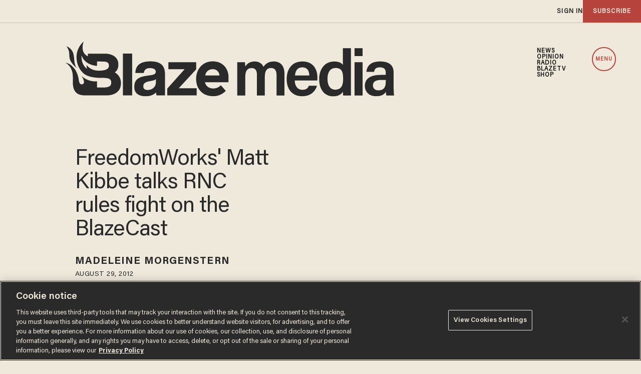

--- FILE ---
content_type: text/html; charset=utf-8
request_url: https://www.google.com/recaptcha/api2/anchor?ar=1&k=6Lf8zqgoAAAAAFUUkcOQ6F63JUDRJdiz_4BCIDPj&co=aHR0cHM6Ly9saW5rLnRoZWJsYXplLmNvbTo0NDM.&hl=en&v=PoyoqOPhxBO7pBk68S4YbpHZ&size=invisible&anchor-ms=20000&execute-ms=30000&cb=w3ipiuf611h
body_size: 48664
content:
<!DOCTYPE HTML><html dir="ltr" lang="en"><head><meta http-equiv="Content-Type" content="text/html; charset=UTF-8">
<meta http-equiv="X-UA-Compatible" content="IE=edge">
<title>reCAPTCHA</title>
<style type="text/css">
/* cyrillic-ext */
@font-face {
  font-family: 'Roboto';
  font-style: normal;
  font-weight: 400;
  font-stretch: 100%;
  src: url(//fonts.gstatic.com/s/roboto/v48/KFO7CnqEu92Fr1ME7kSn66aGLdTylUAMa3GUBHMdazTgWw.woff2) format('woff2');
  unicode-range: U+0460-052F, U+1C80-1C8A, U+20B4, U+2DE0-2DFF, U+A640-A69F, U+FE2E-FE2F;
}
/* cyrillic */
@font-face {
  font-family: 'Roboto';
  font-style: normal;
  font-weight: 400;
  font-stretch: 100%;
  src: url(//fonts.gstatic.com/s/roboto/v48/KFO7CnqEu92Fr1ME7kSn66aGLdTylUAMa3iUBHMdazTgWw.woff2) format('woff2');
  unicode-range: U+0301, U+0400-045F, U+0490-0491, U+04B0-04B1, U+2116;
}
/* greek-ext */
@font-face {
  font-family: 'Roboto';
  font-style: normal;
  font-weight: 400;
  font-stretch: 100%;
  src: url(//fonts.gstatic.com/s/roboto/v48/KFO7CnqEu92Fr1ME7kSn66aGLdTylUAMa3CUBHMdazTgWw.woff2) format('woff2');
  unicode-range: U+1F00-1FFF;
}
/* greek */
@font-face {
  font-family: 'Roboto';
  font-style: normal;
  font-weight: 400;
  font-stretch: 100%;
  src: url(//fonts.gstatic.com/s/roboto/v48/KFO7CnqEu92Fr1ME7kSn66aGLdTylUAMa3-UBHMdazTgWw.woff2) format('woff2');
  unicode-range: U+0370-0377, U+037A-037F, U+0384-038A, U+038C, U+038E-03A1, U+03A3-03FF;
}
/* math */
@font-face {
  font-family: 'Roboto';
  font-style: normal;
  font-weight: 400;
  font-stretch: 100%;
  src: url(//fonts.gstatic.com/s/roboto/v48/KFO7CnqEu92Fr1ME7kSn66aGLdTylUAMawCUBHMdazTgWw.woff2) format('woff2');
  unicode-range: U+0302-0303, U+0305, U+0307-0308, U+0310, U+0312, U+0315, U+031A, U+0326-0327, U+032C, U+032F-0330, U+0332-0333, U+0338, U+033A, U+0346, U+034D, U+0391-03A1, U+03A3-03A9, U+03B1-03C9, U+03D1, U+03D5-03D6, U+03F0-03F1, U+03F4-03F5, U+2016-2017, U+2034-2038, U+203C, U+2040, U+2043, U+2047, U+2050, U+2057, U+205F, U+2070-2071, U+2074-208E, U+2090-209C, U+20D0-20DC, U+20E1, U+20E5-20EF, U+2100-2112, U+2114-2115, U+2117-2121, U+2123-214F, U+2190, U+2192, U+2194-21AE, U+21B0-21E5, U+21F1-21F2, U+21F4-2211, U+2213-2214, U+2216-22FF, U+2308-230B, U+2310, U+2319, U+231C-2321, U+2336-237A, U+237C, U+2395, U+239B-23B7, U+23D0, U+23DC-23E1, U+2474-2475, U+25AF, U+25B3, U+25B7, U+25BD, U+25C1, U+25CA, U+25CC, U+25FB, U+266D-266F, U+27C0-27FF, U+2900-2AFF, U+2B0E-2B11, U+2B30-2B4C, U+2BFE, U+3030, U+FF5B, U+FF5D, U+1D400-1D7FF, U+1EE00-1EEFF;
}
/* symbols */
@font-face {
  font-family: 'Roboto';
  font-style: normal;
  font-weight: 400;
  font-stretch: 100%;
  src: url(//fonts.gstatic.com/s/roboto/v48/KFO7CnqEu92Fr1ME7kSn66aGLdTylUAMaxKUBHMdazTgWw.woff2) format('woff2');
  unicode-range: U+0001-000C, U+000E-001F, U+007F-009F, U+20DD-20E0, U+20E2-20E4, U+2150-218F, U+2190, U+2192, U+2194-2199, U+21AF, U+21E6-21F0, U+21F3, U+2218-2219, U+2299, U+22C4-22C6, U+2300-243F, U+2440-244A, U+2460-24FF, U+25A0-27BF, U+2800-28FF, U+2921-2922, U+2981, U+29BF, U+29EB, U+2B00-2BFF, U+4DC0-4DFF, U+FFF9-FFFB, U+10140-1018E, U+10190-1019C, U+101A0, U+101D0-101FD, U+102E0-102FB, U+10E60-10E7E, U+1D2C0-1D2D3, U+1D2E0-1D37F, U+1F000-1F0FF, U+1F100-1F1AD, U+1F1E6-1F1FF, U+1F30D-1F30F, U+1F315, U+1F31C, U+1F31E, U+1F320-1F32C, U+1F336, U+1F378, U+1F37D, U+1F382, U+1F393-1F39F, U+1F3A7-1F3A8, U+1F3AC-1F3AF, U+1F3C2, U+1F3C4-1F3C6, U+1F3CA-1F3CE, U+1F3D4-1F3E0, U+1F3ED, U+1F3F1-1F3F3, U+1F3F5-1F3F7, U+1F408, U+1F415, U+1F41F, U+1F426, U+1F43F, U+1F441-1F442, U+1F444, U+1F446-1F449, U+1F44C-1F44E, U+1F453, U+1F46A, U+1F47D, U+1F4A3, U+1F4B0, U+1F4B3, U+1F4B9, U+1F4BB, U+1F4BF, U+1F4C8-1F4CB, U+1F4D6, U+1F4DA, U+1F4DF, U+1F4E3-1F4E6, U+1F4EA-1F4ED, U+1F4F7, U+1F4F9-1F4FB, U+1F4FD-1F4FE, U+1F503, U+1F507-1F50B, U+1F50D, U+1F512-1F513, U+1F53E-1F54A, U+1F54F-1F5FA, U+1F610, U+1F650-1F67F, U+1F687, U+1F68D, U+1F691, U+1F694, U+1F698, U+1F6AD, U+1F6B2, U+1F6B9-1F6BA, U+1F6BC, U+1F6C6-1F6CF, U+1F6D3-1F6D7, U+1F6E0-1F6EA, U+1F6F0-1F6F3, U+1F6F7-1F6FC, U+1F700-1F7FF, U+1F800-1F80B, U+1F810-1F847, U+1F850-1F859, U+1F860-1F887, U+1F890-1F8AD, U+1F8B0-1F8BB, U+1F8C0-1F8C1, U+1F900-1F90B, U+1F93B, U+1F946, U+1F984, U+1F996, U+1F9E9, U+1FA00-1FA6F, U+1FA70-1FA7C, U+1FA80-1FA89, U+1FA8F-1FAC6, U+1FACE-1FADC, U+1FADF-1FAE9, U+1FAF0-1FAF8, U+1FB00-1FBFF;
}
/* vietnamese */
@font-face {
  font-family: 'Roboto';
  font-style: normal;
  font-weight: 400;
  font-stretch: 100%;
  src: url(//fonts.gstatic.com/s/roboto/v48/KFO7CnqEu92Fr1ME7kSn66aGLdTylUAMa3OUBHMdazTgWw.woff2) format('woff2');
  unicode-range: U+0102-0103, U+0110-0111, U+0128-0129, U+0168-0169, U+01A0-01A1, U+01AF-01B0, U+0300-0301, U+0303-0304, U+0308-0309, U+0323, U+0329, U+1EA0-1EF9, U+20AB;
}
/* latin-ext */
@font-face {
  font-family: 'Roboto';
  font-style: normal;
  font-weight: 400;
  font-stretch: 100%;
  src: url(//fonts.gstatic.com/s/roboto/v48/KFO7CnqEu92Fr1ME7kSn66aGLdTylUAMa3KUBHMdazTgWw.woff2) format('woff2');
  unicode-range: U+0100-02BA, U+02BD-02C5, U+02C7-02CC, U+02CE-02D7, U+02DD-02FF, U+0304, U+0308, U+0329, U+1D00-1DBF, U+1E00-1E9F, U+1EF2-1EFF, U+2020, U+20A0-20AB, U+20AD-20C0, U+2113, U+2C60-2C7F, U+A720-A7FF;
}
/* latin */
@font-face {
  font-family: 'Roboto';
  font-style: normal;
  font-weight: 400;
  font-stretch: 100%;
  src: url(//fonts.gstatic.com/s/roboto/v48/KFO7CnqEu92Fr1ME7kSn66aGLdTylUAMa3yUBHMdazQ.woff2) format('woff2');
  unicode-range: U+0000-00FF, U+0131, U+0152-0153, U+02BB-02BC, U+02C6, U+02DA, U+02DC, U+0304, U+0308, U+0329, U+2000-206F, U+20AC, U+2122, U+2191, U+2193, U+2212, U+2215, U+FEFF, U+FFFD;
}
/* cyrillic-ext */
@font-face {
  font-family: 'Roboto';
  font-style: normal;
  font-weight: 500;
  font-stretch: 100%;
  src: url(//fonts.gstatic.com/s/roboto/v48/KFO7CnqEu92Fr1ME7kSn66aGLdTylUAMa3GUBHMdazTgWw.woff2) format('woff2');
  unicode-range: U+0460-052F, U+1C80-1C8A, U+20B4, U+2DE0-2DFF, U+A640-A69F, U+FE2E-FE2F;
}
/* cyrillic */
@font-face {
  font-family: 'Roboto';
  font-style: normal;
  font-weight: 500;
  font-stretch: 100%;
  src: url(//fonts.gstatic.com/s/roboto/v48/KFO7CnqEu92Fr1ME7kSn66aGLdTylUAMa3iUBHMdazTgWw.woff2) format('woff2');
  unicode-range: U+0301, U+0400-045F, U+0490-0491, U+04B0-04B1, U+2116;
}
/* greek-ext */
@font-face {
  font-family: 'Roboto';
  font-style: normal;
  font-weight: 500;
  font-stretch: 100%;
  src: url(//fonts.gstatic.com/s/roboto/v48/KFO7CnqEu92Fr1ME7kSn66aGLdTylUAMa3CUBHMdazTgWw.woff2) format('woff2');
  unicode-range: U+1F00-1FFF;
}
/* greek */
@font-face {
  font-family: 'Roboto';
  font-style: normal;
  font-weight: 500;
  font-stretch: 100%;
  src: url(//fonts.gstatic.com/s/roboto/v48/KFO7CnqEu92Fr1ME7kSn66aGLdTylUAMa3-UBHMdazTgWw.woff2) format('woff2');
  unicode-range: U+0370-0377, U+037A-037F, U+0384-038A, U+038C, U+038E-03A1, U+03A3-03FF;
}
/* math */
@font-face {
  font-family: 'Roboto';
  font-style: normal;
  font-weight: 500;
  font-stretch: 100%;
  src: url(//fonts.gstatic.com/s/roboto/v48/KFO7CnqEu92Fr1ME7kSn66aGLdTylUAMawCUBHMdazTgWw.woff2) format('woff2');
  unicode-range: U+0302-0303, U+0305, U+0307-0308, U+0310, U+0312, U+0315, U+031A, U+0326-0327, U+032C, U+032F-0330, U+0332-0333, U+0338, U+033A, U+0346, U+034D, U+0391-03A1, U+03A3-03A9, U+03B1-03C9, U+03D1, U+03D5-03D6, U+03F0-03F1, U+03F4-03F5, U+2016-2017, U+2034-2038, U+203C, U+2040, U+2043, U+2047, U+2050, U+2057, U+205F, U+2070-2071, U+2074-208E, U+2090-209C, U+20D0-20DC, U+20E1, U+20E5-20EF, U+2100-2112, U+2114-2115, U+2117-2121, U+2123-214F, U+2190, U+2192, U+2194-21AE, U+21B0-21E5, U+21F1-21F2, U+21F4-2211, U+2213-2214, U+2216-22FF, U+2308-230B, U+2310, U+2319, U+231C-2321, U+2336-237A, U+237C, U+2395, U+239B-23B7, U+23D0, U+23DC-23E1, U+2474-2475, U+25AF, U+25B3, U+25B7, U+25BD, U+25C1, U+25CA, U+25CC, U+25FB, U+266D-266F, U+27C0-27FF, U+2900-2AFF, U+2B0E-2B11, U+2B30-2B4C, U+2BFE, U+3030, U+FF5B, U+FF5D, U+1D400-1D7FF, U+1EE00-1EEFF;
}
/* symbols */
@font-face {
  font-family: 'Roboto';
  font-style: normal;
  font-weight: 500;
  font-stretch: 100%;
  src: url(//fonts.gstatic.com/s/roboto/v48/KFO7CnqEu92Fr1ME7kSn66aGLdTylUAMaxKUBHMdazTgWw.woff2) format('woff2');
  unicode-range: U+0001-000C, U+000E-001F, U+007F-009F, U+20DD-20E0, U+20E2-20E4, U+2150-218F, U+2190, U+2192, U+2194-2199, U+21AF, U+21E6-21F0, U+21F3, U+2218-2219, U+2299, U+22C4-22C6, U+2300-243F, U+2440-244A, U+2460-24FF, U+25A0-27BF, U+2800-28FF, U+2921-2922, U+2981, U+29BF, U+29EB, U+2B00-2BFF, U+4DC0-4DFF, U+FFF9-FFFB, U+10140-1018E, U+10190-1019C, U+101A0, U+101D0-101FD, U+102E0-102FB, U+10E60-10E7E, U+1D2C0-1D2D3, U+1D2E0-1D37F, U+1F000-1F0FF, U+1F100-1F1AD, U+1F1E6-1F1FF, U+1F30D-1F30F, U+1F315, U+1F31C, U+1F31E, U+1F320-1F32C, U+1F336, U+1F378, U+1F37D, U+1F382, U+1F393-1F39F, U+1F3A7-1F3A8, U+1F3AC-1F3AF, U+1F3C2, U+1F3C4-1F3C6, U+1F3CA-1F3CE, U+1F3D4-1F3E0, U+1F3ED, U+1F3F1-1F3F3, U+1F3F5-1F3F7, U+1F408, U+1F415, U+1F41F, U+1F426, U+1F43F, U+1F441-1F442, U+1F444, U+1F446-1F449, U+1F44C-1F44E, U+1F453, U+1F46A, U+1F47D, U+1F4A3, U+1F4B0, U+1F4B3, U+1F4B9, U+1F4BB, U+1F4BF, U+1F4C8-1F4CB, U+1F4D6, U+1F4DA, U+1F4DF, U+1F4E3-1F4E6, U+1F4EA-1F4ED, U+1F4F7, U+1F4F9-1F4FB, U+1F4FD-1F4FE, U+1F503, U+1F507-1F50B, U+1F50D, U+1F512-1F513, U+1F53E-1F54A, U+1F54F-1F5FA, U+1F610, U+1F650-1F67F, U+1F687, U+1F68D, U+1F691, U+1F694, U+1F698, U+1F6AD, U+1F6B2, U+1F6B9-1F6BA, U+1F6BC, U+1F6C6-1F6CF, U+1F6D3-1F6D7, U+1F6E0-1F6EA, U+1F6F0-1F6F3, U+1F6F7-1F6FC, U+1F700-1F7FF, U+1F800-1F80B, U+1F810-1F847, U+1F850-1F859, U+1F860-1F887, U+1F890-1F8AD, U+1F8B0-1F8BB, U+1F8C0-1F8C1, U+1F900-1F90B, U+1F93B, U+1F946, U+1F984, U+1F996, U+1F9E9, U+1FA00-1FA6F, U+1FA70-1FA7C, U+1FA80-1FA89, U+1FA8F-1FAC6, U+1FACE-1FADC, U+1FADF-1FAE9, U+1FAF0-1FAF8, U+1FB00-1FBFF;
}
/* vietnamese */
@font-face {
  font-family: 'Roboto';
  font-style: normal;
  font-weight: 500;
  font-stretch: 100%;
  src: url(//fonts.gstatic.com/s/roboto/v48/KFO7CnqEu92Fr1ME7kSn66aGLdTylUAMa3OUBHMdazTgWw.woff2) format('woff2');
  unicode-range: U+0102-0103, U+0110-0111, U+0128-0129, U+0168-0169, U+01A0-01A1, U+01AF-01B0, U+0300-0301, U+0303-0304, U+0308-0309, U+0323, U+0329, U+1EA0-1EF9, U+20AB;
}
/* latin-ext */
@font-face {
  font-family: 'Roboto';
  font-style: normal;
  font-weight: 500;
  font-stretch: 100%;
  src: url(//fonts.gstatic.com/s/roboto/v48/KFO7CnqEu92Fr1ME7kSn66aGLdTylUAMa3KUBHMdazTgWw.woff2) format('woff2');
  unicode-range: U+0100-02BA, U+02BD-02C5, U+02C7-02CC, U+02CE-02D7, U+02DD-02FF, U+0304, U+0308, U+0329, U+1D00-1DBF, U+1E00-1E9F, U+1EF2-1EFF, U+2020, U+20A0-20AB, U+20AD-20C0, U+2113, U+2C60-2C7F, U+A720-A7FF;
}
/* latin */
@font-face {
  font-family: 'Roboto';
  font-style: normal;
  font-weight: 500;
  font-stretch: 100%;
  src: url(//fonts.gstatic.com/s/roboto/v48/KFO7CnqEu92Fr1ME7kSn66aGLdTylUAMa3yUBHMdazQ.woff2) format('woff2');
  unicode-range: U+0000-00FF, U+0131, U+0152-0153, U+02BB-02BC, U+02C6, U+02DA, U+02DC, U+0304, U+0308, U+0329, U+2000-206F, U+20AC, U+2122, U+2191, U+2193, U+2212, U+2215, U+FEFF, U+FFFD;
}
/* cyrillic-ext */
@font-face {
  font-family: 'Roboto';
  font-style: normal;
  font-weight: 900;
  font-stretch: 100%;
  src: url(//fonts.gstatic.com/s/roboto/v48/KFO7CnqEu92Fr1ME7kSn66aGLdTylUAMa3GUBHMdazTgWw.woff2) format('woff2');
  unicode-range: U+0460-052F, U+1C80-1C8A, U+20B4, U+2DE0-2DFF, U+A640-A69F, U+FE2E-FE2F;
}
/* cyrillic */
@font-face {
  font-family: 'Roboto';
  font-style: normal;
  font-weight: 900;
  font-stretch: 100%;
  src: url(//fonts.gstatic.com/s/roboto/v48/KFO7CnqEu92Fr1ME7kSn66aGLdTylUAMa3iUBHMdazTgWw.woff2) format('woff2');
  unicode-range: U+0301, U+0400-045F, U+0490-0491, U+04B0-04B1, U+2116;
}
/* greek-ext */
@font-face {
  font-family: 'Roboto';
  font-style: normal;
  font-weight: 900;
  font-stretch: 100%;
  src: url(//fonts.gstatic.com/s/roboto/v48/KFO7CnqEu92Fr1ME7kSn66aGLdTylUAMa3CUBHMdazTgWw.woff2) format('woff2');
  unicode-range: U+1F00-1FFF;
}
/* greek */
@font-face {
  font-family: 'Roboto';
  font-style: normal;
  font-weight: 900;
  font-stretch: 100%;
  src: url(//fonts.gstatic.com/s/roboto/v48/KFO7CnqEu92Fr1ME7kSn66aGLdTylUAMa3-UBHMdazTgWw.woff2) format('woff2');
  unicode-range: U+0370-0377, U+037A-037F, U+0384-038A, U+038C, U+038E-03A1, U+03A3-03FF;
}
/* math */
@font-face {
  font-family: 'Roboto';
  font-style: normal;
  font-weight: 900;
  font-stretch: 100%;
  src: url(//fonts.gstatic.com/s/roboto/v48/KFO7CnqEu92Fr1ME7kSn66aGLdTylUAMawCUBHMdazTgWw.woff2) format('woff2');
  unicode-range: U+0302-0303, U+0305, U+0307-0308, U+0310, U+0312, U+0315, U+031A, U+0326-0327, U+032C, U+032F-0330, U+0332-0333, U+0338, U+033A, U+0346, U+034D, U+0391-03A1, U+03A3-03A9, U+03B1-03C9, U+03D1, U+03D5-03D6, U+03F0-03F1, U+03F4-03F5, U+2016-2017, U+2034-2038, U+203C, U+2040, U+2043, U+2047, U+2050, U+2057, U+205F, U+2070-2071, U+2074-208E, U+2090-209C, U+20D0-20DC, U+20E1, U+20E5-20EF, U+2100-2112, U+2114-2115, U+2117-2121, U+2123-214F, U+2190, U+2192, U+2194-21AE, U+21B0-21E5, U+21F1-21F2, U+21F4-2211, U+2213-2214, U+2216-22FF, U+2308-230B, U+2310, U+2319, U+231C-2321, U+2336-237A, U+237C, U+2395, U+239B-23B7, U+23D0, U+23DC-23E1, U+2474-2475, U+25AF, U+25B3, U+25B7, U+25BD, U+25C1, U+25CA, U+25CC, U+25FB, U+266D-266F, U+27C0-27FF, U+2900-2AFF, U+2B0E-2B11, U+2B30-2B4C, U+2BFE, U+3030, U+FF5B, U+FF5D, U+1D400-1D7FF, U+1EE00-1EEFF;
}
/* symbols */
@font-face {
  font-family: 'Roboto';
  font-style: normal;
  font-weight: 900;
  font-stretch: 100%;
  src: url(//fonts.gstatic.com/s/roboto/v48/KFO7CnqEu92Fr1ME7kSn66aGLdTylUAMaxKUBHMdazTgWw.woff2) format('woff2');
  unicode-range: U+0001-000C, U+000E-001F, U+007F-009F, U+20DD-20E0, U+20E2-20E4, U+2150-218F, U+2190, U+2192, U+2194-2199, U+21AF, U+21E6-21F0, U+21F3, U+2218-2219, U+2299, U+22C4-22C6, U+2300-243F, U+2440-244A, U+2460-24FF, U+25A0-27BF, U+2800-28FF, U+2921-2922, U+2981, U+29BF, U+29EB, U+2B00-2BFF, U+4DC0-4DFF, U+FFF9-FFFB, U+10140-1018E, U+10190-1019C, U+101A0, U+101D0-101FD, U+102E0-102FB, U+10E60-10E7E, U+1D2C0-1D2D3, U+1D2E0-1D37F, U+1F000-1F0FF, U+1F100-1F1AD, U+1F1E6-1F1FF, U+1F30D-1F30F, U+1F315, U+1F31C, U+1F31E, U+1F320-1F32C, U+1F336, U+1F378, U+1F37D, U+1F382, U+1F393-1F39F, U+1F3A7-1F3A8, U+1F3AC-1F3AF, U+1F3C2, U+1F3C4-1F3C6, U+1F3CA-1F3CE, U+1F3D4-1F3E0, U+1F3ED, U+1F3F1-1F3F3, U+1F3F5-1F3F7, U+1F408, U+1F415, U+1F41F, U+1F426, U+1F43F, U+1F441-1F442, U+1F444, U+1F446-1F449, U+1F44C-1F44E, U+1F453, U+1F46A, U+1F47D, U+1F4A3, U+1F4B0, U+1F4B3, U+1F4B9, U+1F4BB, U+1F4BF, U+1F4C8-1F4CB, U+1F4D6, U+1F4DA, U+1F4DF, U+1F4E3-1F4E6, U+1F4EA-1F4ED, U+1F4F7, U+1F4F9-1F4FB, U+1F4FD-1F4FE, U+1F503, U+1F507-1F50B, U+1F50D, U+1F512-1F513, U+1F53E-1F54A, U+1F54F-1F5FA, U+1F610, U+1F650-1F67F, U+1F687, U+1F68D, U+1F691, U+1F694, U+1F698, U+1F6AD, U+1F6B2, U+1F6B9-1F6BA, U+1F6BC, U+1F6C6-1F6CF, U+1F6D3-1F6D7, U+1F6E0-1F6EA, U+1F6F0-1F6F3, U+1F6F7-1F6FC, U+1F700-1F7FF, U+1F800-1F80B, U+1F810-1F847, U+1F850-1F859, U+1F860-1F887, U+1F890-1F8AD, U+1F8B0-1F8BB, U+1F8C0-1F8C1, U+1F900-1F90B, U+1F93B, U+1F946, U+1F984, U+1F996, U+1F9E9, U+1FA00-1FA6F, U+1FA70-1FA7C, U+1FA80-1FA89, U+1FA8F-1FAC6, U+1FACE-1FADC, U+1FADF-1FAE9, U+1FAF0-1FAF8, U+1FB00-1FBFF;
}
/* vietnamese */
@font-face {
  font-family: 'Roboto';
  font-style: normal;
  font-weight: 900;
  font-stretch: 100%;
  src: url(//fonts.gstatic.com/s/roboto/v48/KFO7CnqEu92Fr1ME7kSn66aGLdTylUAMa3OUBHMdazTgWw.woff2) format('woff2');
  unicode-range: U+0102-0103, U+0110-0111, U+0128-0129, U+0168-0169, U+01A0-01A1, U+01AF-01B0, U+0300-0301, U+0303-0304, U+0308-0309, U+0323, U+0329, U+1EA0-1EF9, U+20AB;
}
/* latin-ext */
@font-face {
  font-family: 'Roboto';
  font-style: normal;
  font-weight: 900;
  font-stretch: 100%;
  src: url(//fonts.gstatic.com/s/roboto/v48/KFO7CnqEu92Fr1ME7kSn66aGLdTylUAMa3KUBHMdazTgWw.woff2) format('woff2');
  unicode-range: U+0100-02BA, U+02BD-02C5, U+02C7-02CC, U+02CE-02D7, U+02DD-02FF, U+0304, U+0308, U+0329, U+1D00-1DBF, U+1E00-1E9F, U+1EF2-1EFF, U+2020, U+20A0-20AB, U+20AD-20C0, U+2113, U+2C60-2C7F, U+A720-A7FF;
}
/* latin */
@font-face {
  font-family: 'Roboto';
  font-style: normal;
  font-weight: 900;
  font-stretch: 100%;
  src: url(//fonts.gstatic.com/s/roboto/v48/KFO7CnqEu92Fr1ME7kSn66aGLdTylUAMa3yUBHMdazQ.woff2) format('woff2');
  unicode-range: U+0000-00FF, U+0131, U+0152-0153, U+02BB-02BC, U+02C6, U+02DA, U+02DC, U+0304, U+0308, U+0329, U+2000-206F, U+20AC, U+2122, U+2191, U+2193, U+2212, U+2215, U+FEFF, U+FFFD;
}

</style>
<link rel="stylesheet" type="text/css" href="https://www.gstatic.com/recaptcha/releases/PoyoqOPhxBO7pBk68S4YbpHZ/styles__ltr.css">
<script nonce="4pfrStNsR3oVGvyFTLySMw" type="text/javascript">window['__recaptcha_api'] = 'https://www.google.com/recaptcha/api2/';</script>
<script type="text/javascript" src="https://www.gstatic.com/recaptcha/releases/PoyoqOPhxBO7pBk68S4YbpHZ/recaptcha__en.js" nonce="4pfrStNsR3oVGvyFTLySMw">
      
    </script></head>
<body><div id="rc-anchor-alert" class="rc-anchor-alert"></div>
<input type="hidden" id="recaptcha-token" value="[base64]">
<script type="text/javascript" nonce="4pfrStNsR3oVGvyFTLySMw">
      recaptcha.anchor.Main.init("[\x22ainput\x22,[\x22bgdata\x22,\x22\x22,\[base64]/[base64]/[base64]/[base64]/[base64]/UltsKytdPUU6KEU8MjA0OD9SW2wrK109RT4+NnwxOTI6KChFJjY0NTEyKT09NTUyOTYmJk0rMTxjLmxlbmd0aCYmKGMuY2hhckNvZGVBdChNKzEpJjY0NTEyKT09NTYzMjA/[base64]/[base64]/[base64]/[base64]/[base64]/[base64]/[base64]\x22,\[base64]\x22,\x22w7bClSMIGSAjw6fConobw6s+w5QrwrDCq8OKw6rCnxdPw5QfBMKHIsO2dMKsfsKsbkPCkQJPTB5cwoLCnsO3d8O6FhfDh8KIbcOmw6JRwpnCs3nCusO3woHCujfCpMKKwrLDrE7DiGbCrsOGw4DDj8KhLMOHGsKIw7htNMKhwoMUw6DCpcKsSMOBwo3DnE1/[base64]/GcK9UMOXwoooGsOzwqMaw75+w74LWU7DpsKNTcOvHRHDjMKyw5LChV8WwqI/IFESwqzDlT/Ck8KGw5kRwqNhGkvCscOrbcOURCgkCcOSw5jCnmvDpEzCv8K7TcKpw6law5zCvig5w7kcwqTDhMO7cTMLw51TTMKuD8O1Pw9Sw7LDpsO4WzJ4wpPCsVAmw5dSCMKwwrk8wrdAw50vOMKuw7Y/w7wVQA54ZMOiwrg/wpbCqmcTZk/[base64]/[base64]/[base64]/Cn8KwwrIVP3FawpvDinHDt8Ofe8Kvwpt+cQjCizLCklphwqtgJyJHw4pdw53DjcKZTEjDrXHCrcOtTzXCp3jDgMOPwr1dwr/[base64]/CvXvCvyLCoRNvKMKRDsKCClgkw748VsOdwqoCw4RIKcOAwp4aw6sCB8K9w7JqXcOCK8OVwr81wrYXbMOpwoR3MBh4fCJvw5g3eDHCu3cDwr7CvkrDiMK6XEzCrMKQw5XDhcK3wqkvw5krIngsSTIzf8K7w5I/fQsUw79lB8Klwp7DmcK1NznCuMOOw61wLxjCkicRwpR3wrEaKsK/[base64]/wrVwAsOsRcOufMOAQzPDiFEDVMKiwqfCj8Oiw6wpwrAZwphJw5B6wp0wI0XCjCFaSynCrsKLw6MLE8OHwooGw4/CiQDChgNww7/[base64]/CqsKUwpzDln94w5zDtUlnw4YUeF1ERcKFTMKmA8OHwovCgMKrwpfCssKnKmgJw5l6IsOUwq7CkFc3RMOWc8OFccOAw4zClsOWw7vDmHMUYsKWCcKJaUs1wr3CgMOGJcKCZsKZXkc3w4bCjwQlDAk3wpvCuRzDisK/w6bDo1zCgMOTOTLCqMKKAsKdwoTCkm5PasKPFMKOVsKRGsOBw7jCtmzClMKlVEAkwpFGLsOIGFMcG8KzNsObw5zDqcKhw6rCkcOjEcK7axFew4XCscKKw7c8wpHDvHDDksOqwpvCqgnCshTDqVQcw77Cs1J6w7LChynDsUdOwoLDvG3DosOWaFHCmsO/wpRyb8K/A24oBcKZw696w6PDusKww4fCrzQPacKkw43DhcKVwoFKwrQ2asKycEjDun/DksKOwojCn8K6wopCwpfDoG3DoA/Co8KIw6VPY0Rtc3TCqH7Cvw3CssO6wpzDuMOnO8OKSMOAwrwPAcK1wo5ow7N4w5pqwqV8KcOTwpjClxnCtMK2c083JsKGwq7DmDNXwoFAEcKPWMOHeynDm1RpK0HCmjN7w644U8K1A8Khw43Dm1jCvzDDm8K1V8O4w7PCsF/Cjw/Ds3PCo2lhYMKDw7zCsTMPw6Jaw4TCnwQDC0VpPy06w5/[base64]/[base64]/Do1Uuw5fCtMOaGUPCpXnCvwRFw7PCuigePcOFEsObwqfCiFMvwpLDkETDqnnCvGDDt0jDoQ/[base64]/woN4f8OwwpIodMOLwpd7cHkmw65lwpXCrMKZw63DqsO7QEguTMKywpvCvH/CjcODRcKmwpXDpsO3w6nCjgDDuMOuwrdMDcOMIQVRYsO9d3/CiVcGf8KgEMKBwog4GsO2wqjDlyoNHAEmw40rworCjMOEwpDCr8OmfQ1QEsKIw5UNwrrCoF9LfcKrwprCmMOgIWgHNMOcw6QFwoXCmMKzcmXCqXzDncKOwqt4w5rDucKrZsKPMR/DuMOqOG3CscKGwrrCkcKTw69CwoXCksKYecKIS8KFX0fDgsONVMK5wr80Qyhbw5XDtcOBJkM/IsObw6Qxw4DCocOXIcOfw6suw5wKYldQw5JXw6Y9LjJZw5kNwp7CgsKewrPCq8OgFmjCuVfDh8OmwosmwrdzwqUPw5o/w64kwpfCrMOuPsKVKcO7LUIZwrXCn8KGw6DCicK4wrYjw5vDgMOKEmBwLcKbBcOcO2MFwojDvMOnKsOCZBBPw6vCuU/CjXF6BcKCVStjwqjChcKJw4LDh0VpwrExwqDDvlDDmSTCssOQwq7Djl5SU8Oiwr7CmQDDgC85wrwnwqTDu8OqUi4pw4EvwpTDnsO+w4RyGWbDoMODIsODdsKgM3dHaD5MRcOKw7QxVz3CscO/a8K9SsKOwqLCvMOJwqJeC8KyLsOHJWt3ZcKvW8KbHsK7w7MZCMOLwpbDj8OTRV3DmHHDrMKsFMK7wqo+w7PDjsOww4rCi8K6F0PDksO/AkbDmsKuw5bCgcKZQGfCpsKPa8KFwpd3wrnDm8KUFxnDolV1e8KEwpzCjV/Cil5fQ0TDgsOqYm7CuHfCq8OoFScgSWjDuwfCtMKtfQrCqmbDqcO2T8Ocw58Mw67DuMOcwpJlwqjDrgEcwqPCvQ/CszvDuMOJw5osWQLCjMKwwoHCqj7DqsKfK8OcwqoYOsOAAm/CusKCwqvDs0TDvldlwp5SJHc4cxUowocWwqvCgmd8McKSw7hXc8K0w4DCmMOVwoXCrhlkwq53w49Vw5MxeRTDmXYYIcKaw4/Cmw3Du0ZGKGHDvsKkT8O5w63Du1rClk5dw4QRwoHClBLDkRvDmcO6G8OkwogdMUDCj8OCMcKeYMKmR8OZFsOSMMKhw7/CiVlpw5F9bVQow5UAw4E5LHF5IcK3LMK1w4nDsMK6BGzCng5XcAbDgDvCinTChcOZesK5BhrDuCISMsK5w4zDpcOEwqM0f3NYwrg9Ug/[base64]/DgsO0MMO2wrLCq8KEw5LCoSYIIsKYw6wQQQprwq3CkSvDviDCjcKyVljClg/Cv8KNVz98VT4nI8KLw7Raw6ZJDiDCp0tWw4rCjiwQwq7CoSzDhsOmUTlswqI/WW02w6pUT8KGWMKVw4NyDMOGOCHCsUx6bQTDlcOkAsKqXnIpUyHDqcOwaE7Cr2zDkl7DvkF+wr7DmcK1J8OXwo/Ds8Kyw6HDnk14w4LDrSjDoSjCtwJ+woQOw5bDrMO7wpHDr8OHbsKKw7jDmsKjwp7Dn0dybA7DqMKKVsO0w5kiTElgw79jTVbDhsOgw5rDgcO2DV/[base64]/DqVjCiG5mF8KFdGjDrsKPcArCjzrCm8KlCcOkw7ciFzLCvRzCiihdw5bDuArDjMOswoZRHyxfcgYCAgcKdsOOwoU+WULDlMONw4/DgMO+wrHCi0fDpsOYwrHDgcOfw7AXQXbDujVYw4rDjcO0OMOEw7nDsBDCqHgXw78cwoVmT8K7wojCkcOQETZyBh7Cnj1OwpDCocK/w7hENHLCk3B5w5doRMO7w4fCiWwew5ZjW8ORwqEKwpowTyBBwpcgcxkELQXCicOrw5gkw5vCi3ldBsKjQsKnwrlXXS/Cgzoyw58rFcK2wrtWGFrDg8OUwpFkYyE7wq/[base64]/wpDDrWs5QjHCiMOow7Jew69jwpoAwrnCmj8yeApbH0JOGcKiM8OHc8KFw5zCtMKFS8OQw4kGwqFnw7QoGi7CmD1HWSnCnjLCiMOQwqXCpi8Ub8KmwrzDiMKZb8OGw5bCiFxow6XCtXUHw5hCA8KMI3/ChntmQcOIIMKwIsKSw702wpkpX8Omw4fCnMO+SxzDpMKQw4TChMKSwqZXwrc3Vw5Iwq3DlTsMcsKLBsOMXMOww7YrfDvClWokEXhVwqXCisKqw7pSTsKXNSpGJCJkYcOfcDEzIMKrVcO2E1wSasKdw6fCj8O2wqzCssKNZDbDr8O/wpvCgBICw7VZwqTDmTfDkz7DqcOVw5LCqnYMQnB/[base64]/Cs8Oaw5XCicK3JVjCnn/Dp8OdQMKLw6R5wprCvcOPwodfw6pIZj0Pw67Cr8OREcORw6ttwqTDrFTCkD7Ck8Ogw7XDg8OeYMKcwroywpHChMKnwohXwp7DphvDgxbDrXQdwqTCnDbCuThsXcK+TsOmw75iw5LDgMKyFMK8EwF4dMOlwrnDqcOqw57CrsKMw5DCmcKyFsKHSB/Cq07DicOQwo7CksOTw6/[base64]/DqgnCk8KxwrnDkjZ3w7jCkMK0J8KRJsKVQ8K3wqvCkGvDoMOEw5xpwp9SwpfClgvDvjg6O8OSw7/[base64]/DmGPCuwbDtWvCksKfw7LDsnQ7dMODwpHDui9iwrjDh0vDvz7CqMK9QsKJPGjDiMKTwrbDtj/Dl0QrwoVHwrjCssK6CMKdAsOudcOdwq5vw7BqwohnwqY2w5nDmFTDjsKEwqXDqcK/[base64]/Cg8OPUA5cw6YWalA4TgIMWxHCvsKhwqzDs2vCtG5KYkxlwqfCtEPDiS7CusK6P3XDusKKWTvCo8OHBhEoUi9uVCl5HBDDrwBywrFPwowAMsOnG8K9wofDrhpuMMOGWEfCkMK/wqvCvsOXwpDDgsOvw7XCqDPCt8KBJ8KFwrZhw63CukfDqnTDnlY9w7lKbsO6FFbDtMKBw7ptc8KCHmTCnCEYw5/[base64]/CmGtXw4vDpxJ1CHERw7ZPw4rDkcK6McOUw7HCp8KpI8OZGcO9wo0gw5HCmWt4wplaw7BHOsOXw6nDmsOGfULCpcOlwq9kFsOKwpDCs8KZKcO9wqRuaDPCk1wow4rCrSDDvsOUA8OuOzVCw6fCmQM9wrJhU8OyDUzDr8O4w5gjwo7Cq8K/VcO9wq9ENMKHL8OMw7oSwp1xw4PCtsOtwoUOw67CjcKfwp7CnsKlNcOLwrc+XwkRbcKdZyTCqGLDpW/DksKAJA0Nwrkiw501w5/[base64]/[base64]/[base64]/CnGAqL3wmwqXDnFVIakrDvcOgRhbDnMOHwoUXw44XecOwZzFlOMOUAXtjw6tkwpR1w7/Cm8OiwqxwPyUEw7JbbsOrw4LCr11mCSpGw5FIEHTCsMOJwo4fwpdcwrzDpcK6wqQowrZlw4fDs8Kqw7fDqRbCosKuZTROAFtNw5ZfwqJLcMOMw6PDh2oCIBTDpcK1wr1lwpwRccKow6EpIEPDhkcKwosHwonDgTbDpjZqw6HDvVjDgCfCt8OcwrcTMydfw5F/aMO9ZsKbw6rDlx3Cmw7DjgHDgMOYworDr8KUZ8KwVsOfwr8zwrZDDCV6acOoTMOqwpk+JFhmaUh9d8KrNlJMUAzDqsKTwqgIwqsuFzzDmcOCfsO5CsKaw6TDqsKzFStpw4/CpgdJwpteDcKCVsKfwoHCviLCtsOoa8KiwpZHTjHDrsOIw7tDwpEbw6HCucOGTMKoSyBfWMO+w4TCucO8woowX8O/w57Cv8K4bGVBWsKQw6Aqwr44S8Oqw5UZwpARXsOXwp86wo5hUMOawqAww5vDhC/DsATDpsKpw64SwpLDug7Dr35hZMKPw7dgwqPCr8Oqw6TChG/Dr8Knw713ah3ChcObw5jCiUzDm8OUwonDgU/CnsK7J8O6cWhrPBnDv0XCusKxJcKRGsOAYFdIHg1Kw780w6vCgMKxN8OSLcKOw5BxRzl6wohdDxrDiBIGdVrCrWTClcKmwoDCtsKiw7B7EWLCi8Kmw5TDq0EpwqkrAsKZw5vDsxrCiHxROMOFw6AXPFsiCcOdB8KgKmrDtTbCgicaw5PCu0Rwwo/DtSZrw4fDqB8kETptETjCrsKaFhssWsOXeFFEwqNuAxQ7bm93MXsYw6fCgMKswqXDqmjDtw9swqELw6vCpEXCn8Ozw6UxGyEuI8Ofw6vDkVN3w7/Cu8KFGHPCmcOpQsKpwqgKwoDCvGofRS8DDXjCvR5RN8OVwrAHw6lXwoJyw7TChMOGw4gqUVIPQMKWw4NMV8KuZMOdEjbCoVouw7/CsHXDocOsc0HDvsK+woDChh4dw4rCncK5CsOWw77Ds3AkdzvCmMKNwrnCjcKaZHRyIzpqdsKXw6nDssKgw4LCrXXCuAnDl8KCw4nDl31FZMOjTsOWYE9Rf8OnwogPwp1RbibDvcOnDCBFCMKiwpXCtyNMw59BMXkOZk/CvWHCjMKFw4/DjMO3EivDisK3w6rDrsOuKG1qAkTCk8OtSVnCiiM0wqYZw45mDXnDlMOrw6x0PUZJB8Kfw55rEsKew6Rsd0ZhGSDDtWAtR8OBwrt+wqrCi33CvcORwrVnScKOTVNbCVIJwovDrMKMWMKdw6nDqDtNR0TChWocwrt9w7/CrU9eTBhBwqrChgEGXlI5N8O9JcOlw7kmw4jDlQbDgTtuw63DuWgaw7XCgFwRP8O3w6J+w4bDpcKTwp/[base64]/CosK0w4hCw4hOBMKVd8KKwpJxw6LCqCBMJ1BKIMO6CSVxYsKKOC/Dqz54CFUrwrDDgcOhw6fCgMKYacOtIcK7e2cfwpV5wqrCtEk9YMKCAnTDrk/Cr8KSEVXCo8KwDsOQUQBcKcOeIsOQHWvDmyw/wpYNwpQFZ8K4w47Cu8KNwofCj8O3w74/w616w7XCi0DCg8OlwpnDkRXCusK2w4o7IMOvSirCh8OpU8K5MsKJw7fCjnTCjMOhcsKQJhsjwrHDr8OFw6NDO8ONw7zCpx7Ci8KtMcKZwodCw7/[base64]/w7nCm8OLwpHDhsKYw6bCoS8IHMOJASfDnzVow4DDm8OjZMOfwrXDgSPDl8KDwoR/BcO/wovDh8O9ewgadsOOw4vDo2Y+T2lGw7TDtMK7w6MVRzPClcKtw43Dt8Kuwo/CgAtbwqh+w4vCgAvCqcOWP3kQdDITw6VyIsKCw7suI2vDocKpw5rDtQ8hQsOxIsKYwqYvw6Z2WsKiG23Cmx1KdcOfw59NwpIEW3pnwpMhdHbCoj/Do8K8w7N1PsKfKlnDicOkw6HClyXCkcKtw57Cq8OWGMOmOxnDs8O/wqLCjAQkZGvDpHfDvhbDlcKDW0VfZMKRDMO3N3snHW4Xw7dEbwTChWx5PlFCLcO+ZTrCsMKfwqzCnSIZNsKOUDzCnzLDpsKdGzhRwrJjFG/[base64]/DgBbDiCjDpS1HHRgTw4nChXbDvMORw70uw5QiWHhtw4ABHXxCN8OOw44bw6Yew6kFwp/Do8Kbw43DlxnDoSXDt8KIcGNqQ3LCnsKMwqDCsRPDhCNIYTvDocOwS8OQw5R/BMKuw7/DoMK2DMKuZcOHwpwDw657wqRtwoPCvhLCiHpQYMKFw4Vkw5w3MRBjwqYiwrfDgMKAw67CmW9MbMKew63DrXUJwr7CoMOxc8OzfX/CgQHDviTCtsKne23Dg8KvUcOxw4N9UyAuSCHDvcOJahvDkFkaMTBCA3TCsEnDk8KiA8OhBMKNUUHDkB3CogDCvX5vwqYBR8OpF8KOwpjDjXkIUC/CgcKYODMFw7Nwwrwgw4g/QyR0wrI4bg/CsjLCtH5Vwp3CosKywpxFw7nCssO6YlQ2esK3TcOTwpdHdMO7w7B4CVI5w63CnCs7Q8OQWMK3JMO5wooMfsKow5fCpzgHEB4MeMO8A8KTwqI/M1HCqncgLcO4woTDolPDnz5Fw5jDjQbCncOEw43Drh9ue3xqScOQwrkRTsKRwobDvcO5woDDvjd/w7NRSgFpQMOpwojCrWkwIMKcw6XCqANuGTrCuQg4fMO4J8KsQTLDhMOAScOjwqEiwp/CjivCj1cFJRlQdnHDgcOSO3fDicKAA8KfG21qNcK9w5AySMKUw6Qbw7vCmivCmcOBdmLChC/Cq1jDp8KNw6R1YMKSwrLDscOABsKPw7zDvcO1woFwwqXDuMOsNRc1wpDDlXwoRw/CnMKaDcO6KCUrQMKIH8KdRkM7w5YNGw/[base64]/Dk1RAb8KpT8KaCkl1BMKxfsOkwoU0NcOLU3/DjMKZwpHDg8KednzDv04PVsKOK1fDi8OGw4cYw4Z9CBs8bcKDDcK0w6HCmcOvw6jCtsOXw5DCkVjDpcKnw6NYFWbCoVTCvsK6UsOtw6zDkWQcw6vDsy43wp/DjW3DhDoNXsO7woYow7p1w67CkcKxw7bCp344UQDDt8OGRntXYMKnw4JmIm/Dj8Kcwo3CvD4Sw4gPY0cGwp8Bw6bCr8KFwokDwoDCjcOiw69KwrQvwrFZA0nCtw9nMEZzw7EhQC5dA8Ktw6TDuSR5Zldlwq7Cl8K7KFwkBkZawq/Dh8KGwrXCmcO8wpcYw7TDucOGwpFPa8KHw4PDlMKIwo/ClUxTw6rCnMOEQcOcPMK8w7jDu8OAacODLS0LaDzDoQYNw5o9wprDrVHDpznCmcOzw4HDrg/CtsOSXivCrRNkwoAnKcOADgvDolDCiE9JXcOMGjrDqj9jw4nDjyU1w5jDpS3DmVRhwpJTLSo3wrVHwpZYa3PDplF7I8OFw44LwqzDhcO0AsO7UMKMw4TDk8KYfW5qw4XDvMKqw5dlw7vCpmfCjcOcw49Zw5Zow5PDtsOzw50/SU/CnAN+wqVFw7HDrsOCwosaIm9Vwot0w4HDhgbCrsOqwqIkwqRvw4YHcMO1wpTCsVV0wqA+Onoyw4jDv03CtAhxw4M4w5rCn1vCkxjDmsKPw6NbLMKRw6vCtBEvDMOkw7JIw5Z6VcK1Z8Kxw6VzWjkBwrwMwqxfBCJHwogWw6J/[base64]/[base64]/w6MKw6EUw6QMSMOYw5XDgcKOw5AuScOGLUnDkCfDhsO3wr3DglvCjEjDj8Kqw4rCsTTDqifDkiTDiMKGworCv8OTDsOJw5cGO8O+TMKVNsOHO8K6w64Xw5Qfw6PDrMKawrtmM8KMwr3DvSdEP8KSw6VKwrM0w4B5wrYzSMKjEcKoWsO3JTocRCN7QADDuD/DncKkJMKewqV8PXUgfsO2w6zDpW7DmEFvMsKow6/[base64]/CpzfCrsKbw5QwwpQnw6h+eGJMXCTCsnIHwoYgw6Rqw7vDtSrCjC7DksK4NEoJw6XDucOGw6bDnR7CtcK8C8ODw6ZcwqEsQC5uXMKMw7HDl8OZwoDChsKwFsOCbjfChx0EwpvCjsO/HMKQwr1Qwp5gHMOFw7lWZWDDo8Orw6sFEMKRTibDsMOXeTt2cyYmWmrCnEx6LGTDsMKYLGR3bcKFdsKXw7DCuE7DtcOXw7U7woHChjTCgcKUECrCp8OdRcKNS37CmlXDp0lJwp5Ew6xDwrvCtW7Ds8KmeHDDqcOxGnzCvC/Cl1N5w4vDjltjwokjw57Dgloww4h5YcKKBcKPwqTDtzsdw7bCncOEfcOhwq5+w7o2wq3CjwkvO3nCl23ClMKtw4rCg37DonY6S18/[base64]/DqsOKw4PCuE1Bw7BjwpjCuQbDvR9Fw6/DiyrCmMOCw70Ga8OhwojDrF/[base64]/DuXTCmFBjOMKTw6XCiB/[base64]/Ds3jDmsK5wo5Ww6sMNVHDlGwmdWvCkGjCssK9BcOJCMKgwp/CqcKjwp12M8OKwp9SfWjDqcKnOD7CsTxDD3bDhsOYw5DDl8OSwrxkwrPCkcKJw6V0wr1Mwr4lw6zDqTttw4JvwrNUw5dAesKjJ8KnUMKSw64jMcKWwrdUe8OVw4FJwr0NwpFHw4nCkMKYaMO/w47ClEkhwop6woISTDclw77Dn8OvwpbDhjXCu8OpN8K4w48UOcO/[base64]/[base64]/[base64]/wqNowrHCqABPw7zDoGgTT0fCksOOw58XXcOWw4bCgsOBwq4OBlrDtHwPMC8aJcOyck8DYknCicOOQjpsXmQUw6jCmcO0w5rCv8OpSiAQJMKvw488wrpGwprDjsKIMUvDizlQAMOLRiDCnsKkERnDoMOIAMKYw4tpwrHDvTvDnVfCqjzCjXDCnV/DjMKhMQcuw7RMw6sgIsK2aMOIFy5QNjjDlT/DgznDg2nDvkLDjcKwwrd9wpLCjMKXDHjDiCnCi8K1AzfCl2/[base64]/[base64]/aTHCkCABwpvDhsOoFiLDrcKlNSlJM8OBw5zDj8Kjw7XCjgvCnMOHJ33CrcKOw6U2wovCrh3CgMOAB8O7w6ZhI0g6w5bDhg1ySg/DlwgQZCU9w50tw6rDmcOew4sKMz4/FzAkwozDmnbCr2AtJsKQFA/DnMO5dS/DkhfDtMOFbxp/[base64]/w7PDlEDCnAE2w5HDnkhxw7B2KFFew6bCucOpFkTCqMOYHMK8bcOsa8Oow4DDkljDrsOnWMK9KmTCtn/[base64]/DocOUw457acKLXHDCsADDlivCtMOJF0x8VcO4w7XCoCjCksOYw7LDs09MWmHCocO1w4PCs8OrwpbCiBpHwoXDscObwq0Jw50Iw5wXNXc5w4jDpMOWBSbClcORWxvDoW/DoMOKaGBDwoYawpRvw5VCw77DnkEjwoYeC8Kqw6Jpw6DDmz4tW8O8wqDCuMOSL8OLKzlsKy8BSwjDjMO5ZsOHPsOMw5EXMMOwJ8O9R8KWM8KMw5fCpwHCmSt+YCrCscOceyrDn8Onw7fCocOcQATDmcOwNgB7RV3DjmFDw6zCncKYc8KecMOGw7jDpF/ChTNTw7vDu8KeGhjDmgM6BhDCvkQtKmFBQUDDhEoJwodNwrQHd1Z8wo9UGMKKVcK2ccO8wpHCo8KAwpvChF3Dhzhnw79Pw7Q8KjvDhk3CpUk3D8Osw7gfW3zCj8OISsKTL8KBb8KbOsOfw43Dr0DCrnfDvENgN8KSfMOaDcOawpZyYRQowqlPPWF/e8KhQhcPN8KgRm07wq/CqyMMFS1sDcKlw4chSX/[base64]/CrggOHVzDk8KFwoQWwp3CqMOSwoJ7woUbGMOyw73ClEzCnMOnworCusO9wr9/wpAXGSHCgUpdwp09w4xPV1vCgCprWMOGSRovXXvDocKFw7/CmEbCrsOJw58FFMK0DsKJwqQxw7XDrsKqbcKlw6U/wokyw5ZcblzDjDkAwr4/w411wp/[base64]/Ch8OkGQLChMKUw4dSw6Q+w4TCsMKswqM2w6/CrGnCvMOwwq1/PEXCr8OfWTHDp3wpN3PCusOJdsKZAMOEwoh9KsK2woErf3dRHQDCl1EmQx5/[base64]/[base64]/[base64]/Dm8OuUyfCoHVRCmjDpsOkLMKtEVpUK8OCREXDvcOmKcKGw7zClMOcPcKnw4bDh2zCkTDCvk7Du8O2wo3Cj8OjDnkKXkYIP0/Dh8O+w4XDs8K5w73CscKIHcKrISZ3AHMvw40LUsOtFzDCs8K0woYtw7zCul8+wo/Cp8KqwrrCiyLDmsK7w5TDrsOvwp5LwpNuGMK5wo/DsMKVYsOjHsOYwp7CkMOaEnLCiDPDnkfCk8OXw4V9HkhiXcOvwoUbPsOBwqrDmMKfPzTDo8KIe8O3wojCjsKWdMK6PxkofRLDlMOyf8KiOGBxw7/DmhcZesKoDiFUw4jDnMOCFyLCpMKdw4pDAcK/VMOnwrAcw7hOWcOiw7pAbyJgNQsoblzDk8KLD8KDEWvDtcKuJ8KOSGBfwpfCnMOUWcOwUSHDlcOnw7MSAcKnw7hXw5oZfmB1JsOgF1/CvAPCusOCO8OaABLClcOTwoRywoYNwonDtsO9woDDuHwqw48pw60MbsK0GsOoQS4sB8Klw6TCpQhOblrDicOGcChRDcK2dUIawptWBlrDsMKFDcKCWWPDgHHCshQ/a8OLwoAOTFAPZnfDlMOcN0jCucOHwr5BB8Khw5LDsMORfsO7YcKJwq/[base64]/Z2F3wpDDksKzw6nCrMO9AMOdPAFQciQCX0d0esOuT8K/wofCscKUwoQiw5TCu8OJw6ImQcKLS8KUVcO9w4p5w7HCisOuwpTDlsOOwocFNRzCrHXCscO/VyTCicKVw5jDnWXDgEvCncK8wq54JMOod8O+w4HDnTPDrwxEwprDkcKXQ8OdwoTDu8OTw5QoGMOVw7rDmsOCNcKKwqNedsKoXwTDg8KIw6bCtxs4w5rDgMKDWkXDmT/Dn8KVw51kw6gNHMKtw6xZVMOzWRXCpsKHODPCt3TDpxhLcsOmYFPCnXDChGjCrmHCpyXDkHg7EMKWTMKww57DnsKzwoDCnx7DonHDv1XCosOmwpohCEnDgwTCri3CscKCPMO+w7d3wqktQcKDXn4sw5hEUQdfwr3CvcKnNMKcCVHDvi/[base64]/DqAjDrMOYdcONwpRnw5vCtMK0cMKNw4XDiQBlax3DtizCjcKzJ8OzGcOIMm4Vw5YRw4/[base64]/DlMK3dMOuR8KYw60vw4tvTh8LU8KMwr/CjmVYP8Kqw5HDsMOawovDhwkKwpnCpVBlwoQ8w79iw5TDo8KowpUtScOtDglXCynDggA2w5YFCQJIw4bDjsOQw4nCrCBlw4vDlcO6dj7Cg8O+wqbDl8OnwqLDrlfDgcKXSMOIKsK7wpLCs8Ojw43Cv8KWw73Cl8K/wo5DZy8cwr7Dl0LCjwVJb8KVe8K/wpzCtcKYw7cqwrrCs8Kkw5hBbjVJEwYMwrpBw67DvsOGbsKgQQjCj8KlwoXDnsKBAMOCRcOcMMO0eMKGbhHDlj7CiTXDiE3ClsORPQLDq0nCiMK4w58Uw4/DkQEqwpDCqsO7dMKYbH1QSHUHw7phQcKlwofDgnZ/HMOUwrwlw5x/IG7Cl0NHSGwkBQTCpGRsZz/DnA7Cg1lDw4nDmGhmw47ClMKUSVhQwrzCosKWw5RBw7ZQwqR3VMOcwo/[base64]/ClDbCkMO0dGvDj8O+wpDDoMKqOT0UwoTCrsOLw5/CnQfCvBkgbCpLAsKvG8KiLMOkfcKqwoUewrjCscOCIsK+JDXDkDUwwqM2T8OowrvDvMKUwqwfwp1dPS3CnFbCuQ7DsELCjgdAwqAIWTgtFXxmw5QOYcKPwpDDikDCuMO1F0XDhy/CvyzCnEh1QWY0XRlrw6hgL8OiccODw6oDdm/CgcO8w5fDqiPCm8O8UzVkKSvDhcK6w4cMw4QKw5fDijxvEsKiLcKLNEfCmF5pwqrDk8ORwpt6wp9OJ8O5w5xPwpYXwoMHEsK5w5vDiMO6DcKsCz/CkTVnwrTDnB3DrsKMw6FNPcKDw7zCuSkyAHjDjDsiPWDDgWhJw7TDjsOCw4xhEz4qLcKZwqLDqcO8M8KRw5wEw7IzJcOEw70BQsKKVUR/GDNNwqPCvcKMwrfDtMOFbARrwqJ4DcKPVFPCkCnCq8OPwogCACk8w4tFw7UnMcK8bsOrw647JXohQG3Ck8OXQ8OTSMKVFsOmwqMTwq0QwoDCosKgw7ZMHGvCkcKzw44dJHDDg8Olw67Dk8OXwrxrwpwWZA/DhTbCqTXDlMOSw5DCgBY6eMKmwpfCu3BlMCfCjH12wqhqFMKicnNOTlzCtGxPw6cbwpTDtCbDnlkuwqBELWXCkH7ClsOOwpZ4cjvDqsK3wqvCqMObw5QkVcOWeyjDsMO+Pxprw5cCST5CWMKdUcKgQTrDnyRiBU/CnksXwpJWODnDvcObAsKlwoHCnDLDl8OLw5LDo8OsGTElw6PCvsKywos8wo9IFcOQS8OHN8Kiw653wqrDoULDr8OiAzbCsUDCjMKSTEPDscO8Q8O+w7LCpsKwwrA0wqdBYGjDocOYNSIcwrDCjAjCrHTDgFsXMSFKwq/DpA9nNU/DlFXDrsOfcSh3w7N6DhESWcKtZsOIYXHCqHnDg8OWw60mwohDKnN0w6cnw7HCuAbDr2I4HsOHL2xiwpdsS8OaEsO7wrbDqxATwrcSw6XDgUDCulTDhMOaKHHChy/Cj11tw6h0fgXDq8OMw44oHMKWw7bDtlTDq1jCrAwsVsOPfMK+QMKWFn02HX4TwqYAwprCtxQpKsKPwqrDosK0wrIoeMO2KMKhw4oaw7QsLsKaw7/DmFfDlmfCoMOGcFTClcKxEcOgw7HDszdHO1nDr3PCusORw78hI8O7EcOswqlww4NUc3nClcO8b8KBNlwEw5DDgw0Zw5hfD1XCoUkjw5dWwrsmw6lUdhLCugTCk8Oqw7bCnsOLw43ChGbCp8Kywoltw553w7oOd8K8e8OkfMKQeA/CocOjw7TDtyzCmMKkwoYuw6HDrF7DgcKLw6bDkcO2wpnClsOKS8KWNsO1ZkE2wrIzw4doIVHCjnbCoGvDvMO/w6AiSsOIe1gFwpE+CcOkDi4jw5jDmMKxw6TCn8KKw7gMQ8K7wo7DrgjDksOzTcO1LxvClsO6VTjChMKsw6QLwpPCrcOdwrZTLjLCv8KBTXsYw6PCjwBow5vDjhJ1TWp1w4Nxw69TUMOLFVXCnFLDgcO/wrLCrAUVw4vDh8KUw7bChcOZdMOPYm3Cm8KPwqfCnMOIw5NvwrnChz0/[base64]/bsOhA0rDqMKpWVZ9w5oEWMOdRVzDp0F6w6A2wpQVw5JDQAzDrS7CiUDDunrDt2vDmsOUPCdoKSUXwo3Di0s/[base64]/DusO/[base64]/Cg3AIC8OAEcKowp7DtCLDmyDDmMKnwrs5wqsAGcOkw7YWw68/RsKHwr4SLMOcS099NsOQOsOIVi1Qw50vwpjCrcKywrp6w6vCiTvDsRtfVRzDjxXDnMKgw6dSw5jDlSbChBgQwrvCg8K6w4DCtyATwq3CoF7CsMKlTsKGwqbDmsK9wo/DuExwwqB/wp3CtMOUNMKDwqzCjScrTyBYTMKqwplsHSIUwqcGS8ORw5HCr8KoOSDDu8O6dcKRcMKLH3YOwo/CiMKxdXzCtsKNKB/Cn8K/[base64]/CkcOtUMK2A38jBsK+wroMw6ccR8O4GcOKIivDl8K7DnBtwrjCuWxYOsKCwqvCtsKIw5/Cs8Ksw6hkwoM3wrJCwrpsw6bCuQAywrN1KCTCiMOwcMO6wrl1w5HCshJ9w6MFw4HDnEDDvxzCpcKEwpl4A8O6HsKzPA/CjsOLRcOtw7lRw6TDqAgow6taMWvDoE8nw6hVYxBLTRjCkcOuwpDCusOVdjMEw4HCrEdiecOrG0tqwptwwpTCihrCu0bCsl3CssOuwp0Vw7ZNw6HCkcOlR8KIXhHClcKdwoUYw6pZw79rw4VOw7cqwoZ0w50gLn5Gw6YmNV0xWj3CgWIpw5fDucKGw7/CgMK8TMOHGsOcw4ZjwqBhTETCixwVCngjw5PDoQYjw7vCisKAw74JBDlhw4zCn8O5bjXCnsKCJcKlNCjDjk4WOR7CmMOod2N+YsKvHE7Dr8KhEMOdJhTDjFBJw5HDvcK7QsOVwrLDqFXCusK2FBTCvkFpwqRmwolkw5hAb8ODWG8rV2UEw6INdWnDtcK/HMORwqfChsKdwqF6I3LDmxfDqXVCXDLCsMObNsKyw7QpfsK/bsOQScKow4BADCFIbh3DlMK3w40YwoPDgMKOwpgnwoRXw6R/QcK3wpIUBsKNwpUzWkrCqDoTJTLCuQbCiBx/[base64]/Jj1Pwo/CqcK4aA1/IcOmBAwrwrBVwoosZMKawoXDgyxzw5Z9BV3CsmDDgcOHwokTE8OiFMOmwq8mO1PDmMKPwqnDrcK9w5jDqsK/LjTCncK/O8KSwpQ4cH8ePlHCl8OKw4/[base64]/wrsTw6JudMKmw4oOIcKjGcOdwpzDvWo2wp/[base64]/CpSs7w6hZGMOswqsFwrszZnw0DUU0w6pVcMKVw5jDsHwiITnDg8KvYEfDoMOaw5xPPCdoHVXDhW/CqcKMw4XDuMKKEMKow7MIw6LCt8KsIsOSUMOjAE0xw7JQKcKbwrNhw57Dlw/CtMKYZ8KswqTCgjvDvWPCvMKhW3RXw6AXcz/DqG3DlwLDu8K9DStNwrjDo0nDrcOgw7rDm8K3PgIBacOtwpfCnmbDhcKQLmtywqUew4fDsU7DviBLCsO+w4HCgsOXOknDtcKfQ3PDhcO8UX/CtcOGRwvCjGU1bcKgSsOewq/DlsKDwprDqXrDmMKHwpoPWsO/wpJrwrjCkGLCohzDh8K3NUzCvxjCqMO7NmrDgMORw6zDoG9BOcOQXFHDicKAYcO4f8KUw7MvwptWwonCjMK/[base64]/[base64]/wpl9wrgpwpPCrlvCoQvDqsKRXwXChMKTcXDCsMKKImrDtcKTfX5xS3VnwrjDuS4SwpB6w4Riw54Pw5xUbA/CoH4QD8Opw6PCtcODQsKWVVTDnkE3w6UOw4XCq8O6Tx9AwpbDqsK8PErDvcKiw6/DvETDl8KRw5smAcKUw4ZlIH/DrMKHwofCiQzCsxrCjsORAF7DnsOtYyPCv8K7w4sww4XCo3VYwqLCr2/DsC7ChMO9w7LDkzN4w6XDpcK8wpTDkm/Cn8Kow63DhMKKeMKSOFEWG8OHZhZaLXwuw6pgwobDlBHChX7Di8OUEwzCuRrCj8OCKcKjwpbCiMKpw6INwq3DhHbCs0QbEX1bw5XDkATDlsOBw6rCqcKEXMOqw6MeFi1gwqIUPWtaVzh1W8OWEhHDt8K1dBIlwoYIwojDhcKLVsOhdR7Ck2hqwrIsMi/Chn8bXsO1wqrDgEvCsVl7UcOmcxQswrDDjHghw5o6VMKRwqXCgMOxIsOew4zCgw/DkUV2w5xGwqTDocOkwrVGPMKMw5XDq8KHw6ocfMKxcsObdlzClmvDug\\u003d\\u003d\x22],null,[\x22conf\x22,null,\x226Lf8zqgoAAAAAFUUkcOQ6F63JUDRJdiz_4BCIDPj\x22,0,null,null,null,1,[21,125,63,73,95,87,41,43,42,83,102,105,109,121],[1017145,101],0,null,null,null,null,0,null,0,null,700,1,null,0,\[base64]/76lBhnEnQkZnOKMAhk\\u003d\x22,0,1,null,null,1,null,0,0,null,null,null,0],\x22https://link.theblaze.com:443\x22,null,[3,1,1],null,null,null,1,3600,[\x22https://www.google.com/intl/en/policies/privacy/\x22,\x22https://www.google.com/intl/en/policies/terms/\x22],\x22CMalIf0DIb6zm6Kl0OCF3UHRR+QkU28GcGuoHPAUFa4\\u003d\x22,1,0,null,1,1768944015933,0,0,[132],null,[18,32,203,5],\x22RC-ucE6wLpVIVvNyw\x22,null,null,null,null,null,\x220dAFcWeA7nUUKZqyi_qYJfCMAASB4mKNC_mMa4au7oRrgHEYIZmWTN72zZI6BtGCP4XlmBHHrdLQq5GAfWGbnx1hi4NaGbYMTX6Q\x22,1769026815833]");
    </script></body></html>

--- FILE ---
content_type: text/html; charset=utf-8
request_url: https://www.google.com/recaptcha/api2/anchor?ar=1&k=6Lf8zqgoAAAAAFUUkcOQ6F63JUDRJdiz_4BCIDPj&co=aHR0cHM6Ly9saW5rLnRoZWJsYXplLmNvbTo0NDM.&hl=en&v=PoyoqOPhxBO7pBk68S4YbpHZ&size=invisible&anchor-ms=20000&execute-ms=30000&cb=wnzjv64jcw1x
body_size: 48501
content:
<!DOCTYPE HTML><html dir="ltr" lang="en"><head><meta http-equiv="Content-Type" content="text/html; charset=UTF-8">
<meta http-equiv="X-UA-Compatible" content="IE=edge">
<title>reCAPTCHA</title>
<style type="text/css">
/* cyrillic-ext */
@font-face {
  font-family: 'Roboto';
  font-style: normal;
  font-weight: 400;
  font-stretch: 100%;
  src: url(//fonts.gstatic.com/s/roboto/v48/KFO7CnqEu92Fr1ME7kSn66aGLdTylUAMa3GUBHMdazTgWw.woff2) format('woff2');
  unicode-range: U+0460-052F, U+1C80-1C8A, U+20B4, U+2DE0-2DFF, U+A640-A69F, U+FE2E-FE2F;
}
/* cyrillic */
@font-face {
  font-family: 'Roboto';
  font-style: normal;
  font-weight: 400;
  font-stretch: 100%;
  src: url(//fonts.gstatic.com/s/roboto/v48/KFO7CnqEu92Fr1ME7kSn66aGLdTylUAMa3iUBHMdazTgWw.woff2) format('woff2');
  unicode-range: U+0301, U+0400-045F, U+0490-0491, U+04B0-04B1, U+2116;
}
/* greek-ext */
@font-face {
  font-family: 'Roboto';
  font-style: normal;
  font-weight: 400;
  font-stretch: 100%;
  src: url(//fonts.gstatic.com/s/roboto/v48/KFO7CnqEu92Fr1ME7kSn66aGLdTylUAMa3CUBHMdazTgWw.woff2) format('woff2');
  unicode-range: U+1F00-1FFF;
}
/* greek */
@font-face {
  font-family: 'Roboto';
  font-style: normal;
  font-weight: 400;
  font-stretch: 100%;
  src: url(//fonts.gstatic.com/s/roboto/v48/KFO7CnqEu92Fr1ME7kSn66aGLdTylUAMa3-UBHMdazTgWw.woff2) format('woff2');
  unicode-range: U+0370-0377, U+037A-037F, U+0384-038A, U+038C, U+038E-03A1, U+03A3-03FF;
}
/* math */
@font-face {
  font-family: 'Roboto';
  font-style: normal;
  font-weight: 400;
  font-stretch: 100%;
  src: url(//fonts.gstatic.com/s/roboto/v48/KFO7CnqEu92Fr1ME7kSn66aGLdTylUAMawCUBHMdazTgWw.woff2) format('woff2');
  unicode-range: U+0302-0303, U+0305, U+0307-0308, U+0310, U+0312, U+0315, U+031A, U+0326-0327, U+032C, U+032F-0330, U+0332-0333, U+0338, U+033A, U+0346, U+034D, U+0391-03A1, U+03A3-03A9, U+03B1-03C9, U+03D1, U+03D5-03D6, U+03F0-03F1, U+03F4-03F5, U+2016-2017, U+2034-2038, U+203C, U+2040, U+2043, U+2047, U+2050, U+2057, U+205F, U+2070-2071, U+2074-208E, U+2090-209C, U+20D0-20DC, U+20E1, U+20E5-20EF, U+2100-2112, U+2114-2115, U+2117-2121, U+2123-214F, U+2190, U+2192, U+2194-21AE, U+21B0-21E5, U+21F1-21F2, U+21F4-2211, U+2213-2214, U+2216-22FF, U+2308-230B, U+2310, U+2319, U+231C-2321, U+2336-237A, U+237C, U+2395, U+239B-23B7, U+23D0, U+23DC-23E1, U+2474-2475, U+25AF, U+25B3, U+25B7, U+25BD, U+25C1, U+25CA, U+25CC, U+25FB, U+266D-266F, U+27C0-27FF, U+2900-2AFF, U+2B0E-2B11, U+2B30-2B4C, U+2BFE, U+3030, U+FF5B, U+FF5D, U+1D400-1D7FF, U+1EE00-1EEFF;
}
/* symbols */
@font-face {
  font-family: 'Roboto';
  font-style: normal;
  font-weight: 400;
  font-stretch: 100%;
  src: url(//fonts.gstatic.com/s/roboto/v48/KFO7CnqEu92Fr1ME7kSn66aGLdTylUAMaxKUBHMdazTgWw.woff2) format('woff2');
  unicode-range: U+0001-000C, U+000E-001F, U+007F-009F, U+20DD-20E0, U+20E2-20E4, U+2150-218F, U+2190, U+2192, U+2194-2199, U+21AF, U+21E6-21F0, U+21F3, U+2218-2219, U+2299, U+22C4-22C6, U+2300-243F, U+2440-244A, U+2460-24FF, U+25A0-27BF, U+2800-28FF, U+2921-2922, U+2981, U+29BF, U+29EB, U+2B00-2BFF, U+4DC0-4DFF, U+FFF9-FFFB, U+10140-1018E, U+10190-1019C, U+101A0, U+101D0-101FD, U+102E0-102FB, U+10E60-10E7E, U+1D2C0-1D2D3, U+1D2E0-1D37F, U+1F000-1F0FF, U+1F100-1F1AD, U+1F1E6-1F1FF, U+1F30D-1F30F, U+1F315, U+1F31C, U+1F31E, U+1F320-1F32C, U+1F336, U+1F378, U+1F37D, U+1F382, U+1F393-1F39F, U+1F3A7-1F3A8, U+1F3AC-1F3AF, U+1F3C2, U+1F3C4-1F3C6, U+1F3CA-1F3CE, U+1F3D4-1F3E0, U+1F3ED, U+1F3F1-1F3F3, U+1F3F5-1F3F7, U+1F408, U+1F415, U+1F41F, U+1F426, U+1F43F, U+1F441-1F442, U+1F444, U+1F446-1F449, U+1F44C-1F44E, U+1F453, U+1F46A, U+1F47D, U+1F4A3, U+1F4B0, U+1F4B3, U+1F4B9, U+1F4BB, U+1F4BF, U+1F4C8-1F4CB, U+1F4D6, U+1F4DA, U+1F4DF, U+1F4E3-1F4E6, U+1F4EA-1F4ED, U+1F4F7, U+1F4F9-1F4FB, U+1F4FD-1F4FE, U+1F503, U+1F507-1F50B, U+1F50D, U+1F512-1F513, U+1F53E-1F54A, U+1F54F-1F5FA, U+1F610, U+1F650-1F67F, U+1F687, U+1F68D, U+1F691, U+1F694, U+1F698, U+1F6AD, U+1F6B2, U+1F6B9-1F6BA, U+1F6BC, U+1F6C6-1F6CF, U+1F6D3-1F6D7, U+1F6E0-1F6EA, U+1F6F0-1F6F3, U+1F6F7-1F6FC, U+1F700-1F7FF, U+1F800-1F80B, U+1F810-1F847, U+1F850-1F859, U+1F860-1F887, U+1F890-1F8AD, U+1F8B0-1F8BB, U+1F8C0-1F8C1, U+1F900-1F90B, U+1F93B, U+1F946, U+1F984, U+1F996, U+1F9E9, U+1FA00-1FA6F, U+1FA70-1FA7C, U+1FA80-1FA89, U+1FA8F-1FAC6, U+1FACE-1FADC, U+1FADF-1FAE9, U+1FAF0-1FAF8, U+1FB00-1FBFF;
}
/* vietnamese */
@font-face {
  font-family: 'Roboto';
  font-style: normal;
  font-weight: 400;
  font-stretch: 100%;
  src: url(//fonts.gstatic.com/s/roboto/v48/KFO7CnqEu92Fr1ME7kSn66aGLdTylUAMa3OUBHMdazTgWw.woff2) format('woff2');
  unicode-range: U+0102-0103, U+0110-0111, U+0128-0129, U+0168-0169, U+01A0-01A1, U+01AF-01B0, U+0300-0301, U+0303-0304, U+0308-0309, U+0323, U+0329, U+1EA0-1EF9, U+20AB;
}
/* latin-ext */
@font-face {
  font-family: 'Roboto';
  font-style: normal;
  font-weight: 400;
  font-stretch: 100%;
  src: url(//fonts.gstatic.com/s/roboto/v48/KFO7CnqEu92Fr1ME7kSn66aGLdTylUAMa3KUBHMdazTgWw.woff2) format('woff2');
  unicode-range: U+0100-02BA, U+02BD-02C5, U+02C7-02CC, U+02CE-02D7, U+02DD-02FF, U+0304, U+0308, U+0329, U+1D00-1DBF, U+1E00-1E9F, U+1EF2-1EFF, U+2020, U+20A0-20AB, U+20AD-20C0, U+2113, U+2C60-2C7F, U+A720-A7FF;
}
/* latin */
@font-face {
  font-family: 'Roboto';
  font-style: normal;
  font-weight: 400;
  font-stretch: 100%;
  src: url(//fonts.gstatic.com/s/roboto/v48/KFO7CnqEu92Fr1ME7kSn66aGLdTylUAMa3yUBHMdazQ.woff2) format('woff2');
  unicode-range: U+0000-00FF, U+0131, U+0152-0153, U+02BB-02BC, U+02C6, U+02DA, U+02DC, U+0304, U+0308, U+0329, U+2000-206F, U+20AC, U+2122, U+2191, U+2193, U+2212, U+2215, U+FEFF, U+FFFD;
}
/* cyrillic-ext */
@font-face {
  font-family: 'Roboto';
  font-style: normal;
  font-weight: 500;
  font-stretch: 100%;
  src: url(//fonts.gstatic.com/s/roboto/v48/KFO7CnqEu92Fr1ME7kSn66aGLdTylUAMa3GUBHMdazTgWw.woff2) format('woff2');
  unicode-range: U+0460-052F, U+1C80-1C8A, U+20B4, U+2DE0-2DFF, U+A640-A69F, U+FE2E-FE2F;
}
/* cyrillic */
@font-face {
  font-family: 'Roboto';
  font-style: normal;
  font-weight: 500;
  font-stretch: 100%;
  src: url(//fonts.gstatic.com/s/roboto/v48/KFO7CnqEu92Fr1ME7kSn66aGLdTylUAMa3iUBHMdazTgWw.woff2) format('woff2');
  unicode-range: U+0301, U+0400-045F, U+0490-0491, U+04B0-04B1, U+2116;
}
/* greek-ext */
@font-face {
  font-family: 'Roboto';
  font-style: normal;
  font-weight: 500;
  font-stretch: 100%;
  src: url(//fonts.gstatic.com/s/roboto/v48/KFO7CnqEu92Fr1ME7kSn66aGLdTylUAMa3CUBHMdazTgWw.woff2) format('woff2');
  unicode-range: U+1F00-1FFF;
}
/* greek */
@font-face {
  font-family: 'Roboto';
  font-style: normal;
  font-weight: 500;
  font-stretch: 100%;
  src: url(//fonts.gstatic.com/s/roboto/v48/KFO7CnqEu92Fr1ME7kSn66aGLdTylUAMa3-UBHMdazTgWw.woff2) format('woff2');
  unicode-range: U+0370-0377, U+037A-037F, U+0384-038A, U+038C, U+038E-03A1, U+03A3-03FF;
}
/* math */
@font-face {
  font-family: 'Roboto';
  font-style: normal;
  font-weight: 500;
  font-stretch: 100%;
  src: url(//fonts.gstatic.com/s/roboto/v48/KFO7CnqEu92Fr1ME7kSn66aGLdTylUAMawCUBHMdazTgWw.woff2) format('woff2');
  unicode-range: U+0302-0303, U+0305, U+0307-0308, U+0310, U+0312, U+0315, U+031A, U+0326-0327, U+032C, U+032F-0330, U+0332-0333, U+0338, U+033A, U+0346, U+034D, U+0391-03A1, U+03A3-03A9, U+03B1-03C9, U+03D1, U+03D5-03D6, U+03F0-03F1, U+03F4-03F5, U+2016-2017, U+2034-2038, U+203C, U+2040, U+2043, U+2047, U+2050, U+2057, U+205F, U+2070-2071, U+2074-208E, U+2090-209C, U+20D0-20DC, U+20E1, U+20E5-20EF, U+2100-2112, U+2114-2115, U+2117-2121, U+2123-214F, U+2190, U+2192, U+2194-21AE, U+21B0-21E5, U+21F1-21F2, U+21F4-2211, U+2213-2214, U+2216-22FF, U+2308-230B, U+2310, U+2319, U+231C-2321, U+2336-237A, U+237C, U+2395, U+239B-23B7, U+23D0, U+23DC-23E1, U+2474-2475, U+25AF, U+25B3, U+25B7, U+25BD, U+25C1, U+25CA, U+25CC, U+25FB, U+266D-266F, U+27C0-27FF, U+2900-2AFF, U+2B0E-2B11, U+2B30-2B4C, U+2BFE, U+3030, U+FF5B, U+FF5D, U+1D400-1D7FF, U+1EE00-1EEFF;
}
/* symbols */
@font-face {
  font-family: 'Roboto';
  font-style: normal;
  font-weight: 500;
  font-stretch: 100%;
  src: url(//fonts.gstatic.com/s/roboto/v48/KFO7CnqEu92Fr1ME7kSn66aGLdTylUAMaxKUBHMdazTgWw.woff2) format('woff2');
  unicode-range: U+0001-000C, U+000E-001F, U+007F-009F, U+20DD-20E0, U+20E2-20E4, U+2150-218F, U+2190, U+2192, U+2194-2199, U+21AF, U+21E6-21F0, U+21F3, U+2218-2219, U+2299, U+22C4-22C6, U+2300-243F, U+2440-244A, U+2460-24FF, U+25A0-27BF, U+2800-28FF, U+2921-2922, U+2981, U+29BF, U+29EB, U+2B00-2BFF, U+4DC0-4DFF, U+FFF9-FFFB, U+10140-1018E, U+10190-1019C, U+101A0, U+101D0-101FD, U+102E0-102FB, U+10E60-10E7E, U+1D2C0-1D2D3, U+1D2E0-1D37F, U+1F000-1F0FF, U+1F100-1F1AD, U+1F1E6-1F1FF, U+1F30D-1F30F, U+1F315, U+1F31C, U+1F31E, U+1F320-1F32C, U+1F336, U+1F378, U+1F37D, U+1F382, U+1F393-1F39F, U+1F3A7-1F3A8, U+1F3AC-1F3AF, U+1F3C2, U+1F3C4-1F3C6, U+1F3CA-1F3CE, U+1F3D4-1F3E0, U+1F3ED, U+1F3F1-1F3F3, U+1F3F5-1F3F7, U+1F408, U+1F415, U+1F41F, U+1F426, U+1F43F, U+1F441-1F442, U+1F444, U+1F446-1F449, U+1F44C-1F44E, U+1F453, U+1F46A, U+1F47D, U+1F4A3, U+1F4B0, U+1F4B3, U+1F4B9, U+1F4BB, U+1F4BF, U+1F4C8-1F4CB, U+1F4D6, U+1F4DA, U+1F4DF, U+1F4E3-1F4E6, U+1F4EA-1F4ED, U+1F4F7, U+1F4F9-1F4FB, U+1F4FD-1F4FE, U+1F503, U+1F507-1F50B, U+1F50D, U+1F512-1F513, U+1F53E-1F54A, U+1F54F-1F5FA, U+1F610, U+1F650-1F67F, U+1F687, U+1F68D, U+1F691, U+1F694, U+1F698, U+1F6AD, U+1F6B2, U+1F6B9-1F6BA, U+1F6BC, U+1F6C6-1F6CF, U+1F6D3-1F6D7, U+1F6E0-1F6EA, U+1F6F0-1F6F3, U+1F6F7-1F6FC, U+1F700-1F7FF, U+1F800-1F80B, U+1F810-1F847, U+1F850-1F859, U+1F860-1F887, U+1F890-1F8AD, U+1F8B0-1F8BB, U+1F8C0-1F8C1, U+1F900-1F90B, U+1F93B, U+1F946, U+1F984, U+1F996, U+1F9E9, U+1FA00-1FA6F, U+1FA70-1FA7C, U+1FA80-1FA89, U+1FA8F-1FAC6, U+1FACE-1FADC, U+1FADF-1FAE9, U+1FAF0-1FAF8, U+1FB00-1FBFF;
}
/* vietnamese */
@font-face {
  font-family: 'Roboto';
  font-style: normal;
  font-weight: 500;
  font-stretch: 100%;
  src: url(//fonts.gstatic.com/s/roboto/v48/KFO7CnqEu92Fr1ME7kSn66aGLdTylUAMa3OUBHMdazTgWw.woff2) format('woff2');
  unicode-range: U+0102-0103, U+0110-0111, U+0128-0129, U+0168-0169, U+01A0-01A1, U+01AF-01B0, U+0300-0301, U+0303-0304, U+0308-0309, U+0323, U+0329, U+1EA0-1EF9, U+20AB;
}
/* latin-ext */
@font-face {
  font-family: 'Roboto';
  font-style: normal;
  font-weight: 500;
  font-stretch: 100%;
  src: url(//fonts.gstatic.com/s/roboto/v48/KFO7CnqEu92Fr1ME7kSn66aGLdTylUAMa3KUBHMdazTgWw.woff2) format('woff2');
  unicode-range: U+0100-02BA, U+02BD-02C5, U+02C7-02CC, U+02CE-02D7, U+02DD-02FF, U+0304, U+0308, U+0329, U+1D00-1DBF, U+1E00-1E9F, U+1EF2-1EFF, U+2020, U+20A0-20AB, U+20AD-20C0, U+2113, U+2C60-2C7F, U+A720-A7FF;
}
/* latin */
@font-face {
  font-family: 'Roboto';
  font-style: normal;
  font-weight: 500;
  font-stretch: 100%;
  src: url(//fonts.gstatic.com/s/roboto/v48/KFO7CnqEu92Fr1ME7kSn66aGLdTylUAMa3yUBHMdazQ.woff2) format('woff2');
  unicode-range: U+0000-00FF, U+0131, U+0152-0153, U+02BB-02BC, U+02C6, U+02DA, U+02DC, U+0304, U+0308, U+0329, U+2000-206F, U+20AC, U+2122, U+2191, U+2193, U+2212, U+2215, U+FEFF, U+FFFD;
}
/* cyrillic-ext */
@font-face {
  font-family: 'Roboto';
  font-style: normal;
  font-weight: 900;
  font-stretch: 100%;
  src: url(//fonts.gstatic.com/s/roboto/v48/KFO7CnqEu92Fr1ME7kSn66aGLdTylUAMa3GUBHMdazTgWw.woff2) format('woff2');
  unicode-range: U+0460-052F, U+1C80-1C8A, U+20B4, U+2DE0-2DFF, U+A640-A69F, U+FE2E-FE2F;
}
/* cyrillic */
@font-face {
  font-family: 'Roboto';
  font-style: normal;
  font-weight: 900;
  font-stretch: 100%;
  src: url(//fonts.gstatic.com/s/roboto/v48/KFO7CnqEu92Fr1ME7kSn66aGLdTylUAMa3iUBHMdazTgWw.woff2) format('woff2');
  unicode-range: U+0301, U+0400-045F, U+0490-0491, U+04B0-04B1, U+2116;
}
/* greek-ext */
@font-face {
  font-family: 'Roboto';
  font-style: normal;
  font-weight: 900;
  font-stretch: 100%;
  src: url(//fonts.gstatic.com/s/roboto/v48/KFO7CnqEu92Fr1ME7kSn66aGLdTylUAMa3CUBHMdazTgWw.woff2) format('woff2');
  unicode-range: U+1F00-1FFF;
}
/* greek */
@font-face {
  font-family: 'Roboto';
  font-style: normal;
  font-weight: 900;
  font-stretch: 100%;
  src: url(//fonts.gstatic.com/s/roboto/v48/KFO7CnqEu92Fr1ME7kSn66aGLdTylUAMa3-UBHMdazTgWw.woff2) format('woff2');
  unicode-range: U+0370-0377, U+037A-037F, U+0384-038A, U+038C, U+038E-03A1, U+03A3-03FF;
}
/* math */
@font-face {
  font-family: 'Roboto';
  font-style: normal;
  font-weight: 900;
  font-stretch: 100%;
  src: url(//fonts.gstatic.com/s/roboto/v48/KFO7CnqEu92Fr1ME7kSn66aGLdTylUAMawCUBHMdazTgWw.woff2) format('woff2');
  unicode-range: U+0302-0303, U+0305, U+0307-0308, U+0310, U+0312, U+0315, U+031A, U+0326-0327, U+032C, U+032F-0330, U+0332-0333, U+0338, U+033A, U+0346, U+034D, U+0391-03A1, U+03A3-03A9, U+03B1-03C9, U+03D1, U+03D5-03D6, U+03F0-03F1, U+03F4-03F5, U+2016-2017, U+2034-2038, U+203C, U+2040, U+2043, U+2047, U+2050, U+2057, U+205F, U+2070-2071, U+2074-208E, U+2090-209C, U+20D0-20DC, U+20E1, U+20E5-20EF, U+2100-2112, U+2114-2115, U+2117-2121, U+2123-214F, U+2190, U+2192, U+2194-21AE, U+21B0-21E5, U+21F1-21F2, U+21F4-2211, U+2213-2214, U+2216-22FF, U+2308-230B, U+2310, U+2319, U+231C-2321, U+2336-237A, U+237C, U+2395, U+239B-23B7, U+23D0, U+23DC-23E1, U+2474-2475, U+25AF, U+25B3, U+25B7, U+25BD, U+25C1, U+25CA, U+25CC, U+25FB, U+266D-266F, U+27C0-27FF, U+2900-2AFF, U+2B0E-2B11, U+2B30-2B4C, U+2BFE, U+3030, U+FF5B, U+FF5D, U+1D400-1D7FF, U+1EE00-1EEFF;
}
/* symbols */
@font-face {
  font-family: 'Roboto';
  font-style: normal;
  font-weight: 900;
  font-stretch: 100%;
  src: url(//fonts.gstatic.com/s/roboto/v48/KFO7CnqEu92Fr1ME7kSn66aGLdTylUAMaxKUBHMdazTgWw.woff2) format('woff2');
  unicode-range: U+0001-000C, U+000E-001F, U+007F-009F, U+20DD-20E0, U+20E2-20E4, U+2150-218F, U+2190, U+2192, U+2194-2199, U+21AF, U+21E6-21F0, U+21F3, U+2218-2219, U+2299, U+22C4-22C6, U+2300-243F, U+2440-244A, U+2460-24FF, U+25A0-27BF, U+2800-28FF, U+2921-2922, U+2981, U+29BF, U+29EB, U+2B00-2BFF, U+4DC0-4DFF, U+FFF9-FFFB, U+10140-1018E, U+10190-1019C, U+101A0, U+101D0-101FD, U+102E0-102FB, U+10E60-10E7E, U+1D2C0-1D2D3, U+1D2E0-1D37F, U+1F000-1F0FF, U+1F100-1F1AD, U+1F1E6-1F1FF, U+1F30D-1F30F, U+1F315, U+1F31C, U+1F31E, U+1F320-1F32C, U+1F336, U+1F378, U+1F37D, U+1F382, U+1F393-1F39F, U+1F3A7-1F3A8, U+1F3AC-1F3AF, U+1F3C2, U+1F3C4-1F3C6, U+1F3CA-1F3CE, U+1F3D4-1F3E0, U+1F3ED, U+1F3F1-1F3F3, U+1F3F5-1F3F7, U+1F408, U+1F415, U+1F41F, U+1F426, U+1F43F, U+1F441-1F442, U+1F444, U+1F446-1F449, U+1F44C-1F44E, U+1F453, U+1F46A, U+1F47D, U+1F4A3, U+1F4B0, U+1F4B3, U+1F4B9, U+1F4BB, U+1F4BF, U+1F4C8-1F4CB, U+1F4D6, U+1F4DA, U+1F4DF, U+1F4E3-1F4E6, U+1F4EA-1F4ED, U+1F4F7, U+1F4F9-1F4FB, U+1F4FD-1F4FE, U+1F503, U+1F507-1F50B, U+1F50D, U+1F512-1F513, U+1F53E-1F54A, U+1F54F-1F5FA, U+1F610, U+1F650-1F67F, U+1F687, U+1F68D, U+1F691, U+1F694, U+1F698, U+1F6AD, U+1F6B2, U+1F6B9-1F6BA, U+1F6BC, U+1F6C6-1F6CF, U+1F6D3-1F6D7, U+1F6E0-1F6EA, U+1F6F0-1F6F3, U+1F6F7-1F6FC, U+1F700-1F7FF, U+1F800-1F80B, U+1F810-1F847, U+1F850-1F859, U+1F860-1F887, U+1F890-1F8AD, U+1F8B0-1F8BB, U+1F8C0-1F8C1, U+1F900-1F90B, U+1F93B, U+1F946, U+1F984, U+1F996, U+1F9E9, U+1FA00-1FA6F, U+1FA70-1FA7C, U+1FA80-1FA89, U+1FA8F-1FAC6, U+1FACE-1FADC, U+1FADF-1FAE9, U+1FAF0-1FAF8, U+1FB00-1FBFF;
}
/* vietnamese */
@font-face {
  font-family: 'Roboto';
  font-style: normal;
  font-weight: 900;
  font-stretch: 100%;
  src: url(//fonts.gstatic.com/s/roboto/v48/KFO7CnqEu92Fr1ME7kSn66aGLdTylUAMa3OUBHMdazTgWw.woff2) format('woff2');
  unicode-range: U+0102-0103, U+0110-0111, U+0128-0129, U+0168-0169, U+01A0-01A1, U+01AF-01B0, U+0300-0301, U+0303-0304, U+0308-0309, U+0323, U+0329, U+1EA0-1EF9, U+20AB;
}
/* latin-ext */
@font-face {
  font-family: 'Roboto';
  font-style: normal;
  font-weight: 900;
  font-stretch: 100%;
  src: url(//fonts.gstatic.com/s/roboto/v48/KFO7CnqEu92Fr1ME7kSn66aGLdTylUAMa3KUBHMdazTgWw.woff2) format('woff2');
  unicode-range: U+0100-02BA, U+02BD-02C5, U+02C7-02CC, U+02CE-02D7, U+02DD-02FF, U+0304, U+0308, U+0329, U+1D00-1DBF, U+1E00-1E9F, U+1EF2-1EFF, U+2020, U+20A0-20AB, U+20AD-20C0, U+2113, U+2C60-2C7F, U+A720-A7FF;
}
/* latin */
@font-face {
  font-family: 'Roboto';
  font-style: normal;
  font-weight: 900;
  font-stretch: 100%;
  src: url(//fonts.gstatic.com/s/roboto/v48/KFO7CnqEu92Fr1ME7kSn66aGLdTylUAMa3yUBHMdazQ.woff2) format('woff2');
  unicode-range: U+0000-00FF, U+0131, U+0152-0153, U+02BB-02BC, U+02C6, U+02DA, U+02DC, U+0304, U+0308, U+0329, U+2000-206F, U+20AC, U+2122, U+2191, U+2193, U+2212, U+2215, U+FEFF, U+FFFD;
}

</style>
<link rel="stylesheet" type="text/css" href="https://www.gstatic.com/recaptcha/releases/PoyoqOPhxBO7pBk68S4YbpHZ/styles__ltr.css">
<script nonce="8PaJH-pIuzc8tbeq755E2A" type="text/javascript">window['__recaptcha_api'] = 'https://www.google.com/recaptcha/api2/';</script>
<script type="text/javascript" src="https://www.gstatic.com/recaptcha/releases/PoyoqOPhxBO7pBk68S4YbpHZ/recaptcha__en.js" nonce="8PaJH-pIuzc8tbeq755E2A">
      
    </script></head>
<body><div id="rc-anchor-alert" class="rc-anchor-alert"></div>
<input type="hidden" id="recaptcha-token" value="[base64]">
<script type="text/javascript" nonce="8PaJH-pIuzc8tbeq755E2A">
      recaptcha.anchor.Main.init("[\x22ainput\x22,[\x22bgdata\x22,\x22\x22,\[base64]/[base64]/[base64]/[base64]/[base64]/UltsKytdPUU6KEU8MjA0OD9SW2wrK109RT4+NnwxOTI6KChFJjY0NTEyKT09NTUyOTYmJk0rMTxjLmxlbmd0aCYmKGMuY2hhckNvZGVBdChNKzEpJjY0NTEyKT09NTYzMjA/[base64]/[base64]/[base64]/[base64]/[base64]/[base64]/[base64]\x22,\[base64]\\u003d\x22,\x22fl5tEwxoGUcqw6XChy8Aw6LDj2/Dl8OWwp8Sw5jCtW4fGAfDuE8bLVPDiA8lw4oPPDPCpcOdwrnCpSxYw6Flw6DDl8KNwoPCt3HCocOYwroPwp/CpcO9aMKiEA0Aw6QxBcKzRcKvXi5NYMKkwp/Cki3Dmlpyw5pRI8Kgw5fDn8OSw59DWMOnw7PCk0LCnkwUQ2Qjw7FnAljCrsK9w7FrCChIdGEdwptvw6YAAcKJNi9VwoA4w7tiVBDDvMOxwqRFw4TDjnheXsOrbW1/SsOYw5XDvsOuGMKNGcOzScKgw60bIExOwoJ3IXHCnTrCh8Khw64xwrcqwqsEC07CpsKHXRYzwrfDsMKCwokRwr3DjsOHw59XbQ4Aw5gCw5LClsK9asOBwpdhccK8w4JxOcOIw7xKLj3CkH/Cuy7Cp8KCS8O5w4DDgSx2w68Hw40+wrNCw61Mw5dcwqUHwo/CqwDCghjCsADCjlViwotxS8KawoJkDgJdEQkow5NtwpgPwrHCn0FqcsK0VcKeQ8OXw5LDi2RPKMOYwrvCtsKcw7DCi8K9w7XDk2FQwqM/DgbCp8KVw7JJKcKKQWVYwrg5ZcOzwoHClmsswo/CvWnDvMOgw6kZKRnDmMKxwp4AWjnDp8OKGsOEbMO/[base64]/ChlZPYsKNwqvCtcOjEQ1wCMOsw75Iwp3CnsKuBV7Cu2DCkMKgw6FOw4jDn8KJYcKHIQ/DisOWDEPCpMObwq/[base64]/A0cjwrbDhsO5EMODZjwxw6vCu2/CmlcFDMKGbhpywrbCgsKDw43Dr2NZwrQvwp7DnkLCmi/Ci8OEwqjCggNCZ8KXworCkyLCuRoZw490wo/DocK6SwtOw4M/wpDDmcOuw6RgPUTDnMOFLcOJEsONK2IwFAk4I8Orwq80CwvCpMKAYMK8TMKqwqbCtMO8woJIG8OCIcKhO0JiU8O/WcKyIMKOw5ASOcKiwqLDjsOqfVvDj0bDksKPUMKUwroqw57DoMKtw4/[base64]/DgS7DrSJVOH/[base64]/CrsKJwrg7w7MdcG0nwo0bNlt9cMKAwrrDoyvCucOGWMO5wptgwqXDnx1cwrbDhsKWwrl3KMOXWsKywrxjw4bDrsKdH8KuBlgaw4ILwr7CgMKvEMORwprDlsKawqjDnignOMKEw6MXbCRJwpDCsg/[base64]/[base64]/GMKbwp7CkcOAwqjDjMKRw4caw59Ow6J+w6s5w6TCs3bCt8K8E8KaUVxwc8KDwqhvbcO3BDx0WsO6cTXCgzoawoF7asKbBk/CkwnCgMKWMcOgw7/DtlbDqTPDkF5JGsOJwpXCsENtG23CpMOya8Ktw58rwrZPw5HDhcOTNVREUG8wOcOVXsKHd8OAccOQajJZNDdJwq0lPcOZesKFasKjwqXDo8OZwqJ3wp/Cj0skw6w3wobCm8K6WcOUIkknw5vCoDw/JmpSc1Enw79MN8Oxw5/CiGPChQnCh0EeA8OuCcKvwr7DvsKZVizDj8K8GFXDiMOTFMOlJQwRZMO0wqDDrMKfwrrCgS/DucO4TsKrw5rDlMOqZ8KOI8O1w5sUIjADw5bCtAbDu8OoQkbDoHnCtWETw6HDqz0TBcKFwpLDsj3CoxE6w5s6woXCsmPChDLDignDrMKxBMOVw6RKVsOcAFfDtsO+w6XDqFAibcOIwqLDi1PCjSNMHMOEXCvDr8OKeQDCo2/DjsOhQMK5wpo7EwvCjRbCnDFtw4TDmnbDhsOAwotTGXR7VSBJKR8WMcOkw5d6IWLDkcOjw7nDo8Ohw4/[base64]/Cm2hmw7ktB0k2w78nTk/DpinCtcOVQnNxRMOtWsOtwq0/wqLCucKJd1Bewp/ChHAsw54wKsO7ZjAlYAkCecKGw5nDh8ObwrrCmsOCw6dBwpRAaALDv8K7RRrCn3RnwoR+VMKfw6rDjMKNw7LDlsKvw708wrpcw7/[base64]/[base64]/wrrClcOewoBBw41ueSoBwq3Ck8OPBcOlw4Newr/DqnnCih3CmMONw4fDmMO2fsKywrxpwrbCkMOYwqBdwpzDqgrCuA/DoXwWw7fCojHCtGV0eMKKHcKmw7xVwovDuMOlT8KyV3pzbsOqw6/Dt8Omw7DDhsKRw4nCtcOdO8KDaB7Cv1PCm8OJwo/DpMOIw7rCu8OUFsKhw6IBaEtXCXXDrsOAF8OAw6hyw7gkw77DkMKQwrkcwoLCmsKoaMObwoNKw6oYPcOGfybCvX/ChXdkw7rCgMKeTwDDlFBKAGTCgMOOScOkwpZfw4/[base64]/w6QFakPDlcO3OcKVw73DvXLDviBQw5XDhGDCo1DCicOdw4rCiToMV2LDt8KJwp9/[base64]/CswUeT8Obw4zCmSMXwoDDvjfCnD7Dq8KObMKqYVHCsMKQw63DviTDphZzwp5awpjCs8K1EcKkfcOWd8KfwrlQw6pYwqI6wqkow4DDuH3DrMKPw7bDhsKiw6LDn8Ocw49uJDHDulNvw6pEFcO/wq1HCMOmcSZdwrcNwq9/wovDhHXDriDDqHPCq2M5XSBxaMK/XxPDgMK4woYkc8OmGsO/wofClFrCs8KFdcOhw55Owp40J1QZw61ow7YRBcOcOcOwXhY4wojDuMO0w5PCj8OVVMKrw6PClMOJbsKPLnXDoCfDhB/CjmrDkMOHw7vDu8O3w4PDjgBQeXMwOsKBwrHCiC1MwqN2STHDqyXDgcO0wofCnjzDtgfCksKmw6bCgcKKw5HDhXgsUcO3YMKOMQ7DrD7DpGfDqMOGfzrCtV50wqxJw5bCm8K/[base64]/Dk1AYwoV3ZMOTKVnDpMKEw41QWcKNImfCvScUw5vDlcOHCcKBwqNtIsOGwr5HOsOuw5w/F8KlMsO6JAhxwo3DhA7DoMORMsKPwq7Cu8Onwrhswp7CrlbDkcKzw5HDhxzCpcKNwrU1wpvDgDoFw4Y6ImfDucOcwoXCmDY0UcK0QcKlCjt/LWzDi8KGwqbCq8Ojwqlxw4vDvcKJRThpw7/ClUbDnsOdwocAPsO9wrnDoMOcc1rDpsKjSm7CozM6woHDiDIHw41sw4g1w44Aw4TDh8OXM8Kxw7J0RAE9QsOSw4pVwqk+dj4HPBXDlXXChmEpw6bChRc0JlNgwo9aw5LDt8K5MMOUw5LDpsOpCcOfasOvwrdZwq3CsW9iw51UwqRZSsOAw6/CkMOjZX7Co8ONwrdmMsOiwpjCpcKfDMO/w7RldxDDjkY5w4zCvjLDisOaFsOkNDhfw4bCgC8bwpB6VMKMKVTDj8KJw4UjwpHCj8KKScObw5MpKcKDBcO/w7kdw6Jww7vCs8OPwoYnwq7Cj8KtwrXDpcKuG8Orwq4vVVZQZsKHT1/CjlzCuS7Dr8KReRQNwoliwrEjwq7CkAxrw6vCtMK6wosIBcOvwp/[base64]/DiWohwonDkULDrsOYwq16XMKAHMOow4LCi1hVEsKUw4sBK8OHw69Cwq1IKW5Yw73ClcOtwosZDsO0w7rDjnd0ScOMw7pxFsK8wqN1FcO/wobCiGTCkcOTacOMKUbDszEWw6vDvGzDsn0Jw7x8ShZ/[base64]/Dk8KCw4pqWl7CvsKxE8OrcsKjwrHCjsOnRmDDkXh2McK9bMKaworDv0NzKmI8QMKZe8K6WMKfw541w7DDjMKlKH/[base64]/[base64]/Chg1lFcO6w7oNElkGB8OTa8K5DDDDlCPCpgUmw7zCqHtYw6HChhtWw7nDvBECd0IuAFbCusKfADtsccKsUDcfwpESdnEhfFkiInsmwrTDk8K3wqbCtkHDt1owwogzw43DuETCmcOdw4wILhZNOcONw43Dr35Lw7/[base64]/CvsKpwpLCtMOzDgfDpMKSw6DDvMK4CS8eD0TChMOLbmrCtwsMwpxww6xDEXzDucOcw6BxGG1+CcKmw51kVMKzw4RvHmh5Xg3Dml0iUMOrwqVnw5bCoGLCrcKHwrBkUMKATn1rB0wjwrnDiMOXX8Ksw6XChiRJaX3CgHUmwrp0w4nCp0psaRRBwq/CqSscUmAZMMO5WcOTwoo/w5LDtjbDpEBtw4jDnBEPwpTDnV4FMsOQw6Nhw4/Dg8OFw6fCosKVLsOZw4jDnyQ4w55Nw6BpAcKDB8OEwp4vE8OowoU5wqcpR8OJw6U9GSrDo8KKwpElw5oncsK2LcO8w67CiMOGazhRUyfCvyPCjQjDmsOgfcOJwoPDrMOECh1aBU/[base64]/w6zCm8K/w5rChcOUw5IGw6hBw5fCmXjDicOLwoPDkkTClcOEwqwiUMKDLDfCqcOxAMKibcKVwrHCizDCrsKlR8KXC100w6/DrMKDw6A3KMKrw7PCkTjDrcKOOsKnw5pDw7LCrcKBwqnCmixAwpQmw5HDnMOdOsKxw7fCjMKZV8ODFBF8w6ptwoFCwpjCjSDDssKhCy1Lw5vDj8O1CjkVw4HDl8OVwoEXw4DCnsOcw6DDtU9ITVfCmiUGwpbDhMOcFW3ChcOQbcOuLMOwwq/Cnk1HwqzCjBAZEl3Do8O5SmR1SR9bwoV9woxxLMKiaMK/UwtCByLDmsKjVDd0wqQhw6toEsOsFHdrwpHDoQRzw7jCt1JswqjDrsKvdQMYc2EEYSlEwoLDjMOKwqVewpTDsWXDm8OmEMOdKF/Ds8KmYcK2wrLDmxnCs8OydMKzQEvCvD/[base64]/DnE54Q8KCDMOcw7MGw5c0NMOVBxjDjnQ/[base64]/DrRoRBsKgBU3CosKdw5Nswo1kw5Avwp/DqsK1w7PCmn3DuXBCOsOyZ1Rvf2fDk2FXwqDCqkzCg8OpHBUJw48iOWtNw4bCkMOKIk7Cj2lxSsOzCMOIFsKiRsOWwolswr/Cow8rElHDmULDmnHCsE9oecO/[base64]/[base64]/ZQ4YLUDDpcOoIETDm8KgDsKzdXhJF8OMw7ZjZsK0w7Naw5PCsxvCm8K9OGbCuDLDmVbDs8KGw6lvR8KrwrjDtMO8H8OBw5TDs8OswqFYwqnDk8O3OXMWw6TDlnE+SBfCiMOnJsO6Ixc3HcKRKcK/[base64]/[base64]/cT8nwpE4wp96RSjDoX58JcOgw58Ww63Cv8KvGsKgWsKOw4rDj8Kfd0ZTw4zCncKHw7Zrw4bCjXzCksO3w5Yawp1Hw5HCsMOkw7I9VwzCpj0AwrAaw6/CqcOrwrMLHU5lwo1Jw5TDnRHCksOMw5Emwr9Wwr0uU8O8wo3CrUpAwo0QOkM3wpvCugnChlV/w6cywonCtXPCskXCh8KWw5FzEMOgw5DCqTkrMsOww5Ysw4Y2ScKXF8Oxw6FVYWAywq4tw4EEDiAhw51QwpdfwqoHw6IOLjcMXxdow7wtIjVPFsO8cGvDq0Z1H0Blw5F9fsO5ewzDojHDlGVvaEPDnMKCwrJCXnHCiX7DvkPDqMOlEsONW8OowoJSGMK/T8KVw5oPwqbDl1h+woBbLsO2wrXDt8OnaMORU8OSfT/ChMKXfMOEw49tw7N4O209d8KuwpDCvFzCrjzDmkjDiMOwwohywqgvwrnCqXlWL15VwqdAcirCqw4dS1jCgBfCqkhqCQI7H1/Cp8KlC8OPbsOjw4jCnDjCg8K7DcOdw4VlfMO5XH/Cr8K9N09jKcKVU2zCu8Oddy/DlMKiwrXDrMKgMcO6FcKtQnNeCTjDu8KjFw3CoMKgwrzCjMOudH3CqR8bVsKGH2bDpMKrw6B0csOMw4xkUMKkPsKNwqvDscOhwovChMOHw6pufcKYwqw0CDoAwp/Dt8OAFAkebFJ5w5Yyw6VGIsKOUMK7w4JlecKZwq0Qw6N6wovCpWUFw7V+w4AVJCkswq3CsRVDQsO+w5p6w4wRw7d5bMOCw4jDtsKEw7IVScOAA0zDqCnDgcO5wqTDjEjCgG/DuMKSw7bCnSHDogbDhhzDv8ObwrvClMOFU8Klw5IJBsONUcKWIcOiJcKww4A7w6oZwpPDt8K6wphDLMKvw6LDmxZlY8Ktw5Nlwoptw79Cw61IbMKNEsOpKcO0KzQOdgZaWizDsAjDv8K/E8OrwoF5QQ89CsO3wrrCozTDtH5tHcK9wrfCs8O4w53Dv8Kre8Ogw4/DhynCvMO4woTDi0QofcOrwqRswoI9woFDwpVNwqsxwqE2BA5ZQcOTG8K6w58RQcKBwqPCq8KBw4XCocOkBcKOf0fDv8KYcnRtCcKiISPDl8KcP8OMFiAjDsOiBCYNwpTDuWQ9XMKuw5YUw5DCpMOVwqjCncK4w6HCoD/CmQbCpMOofHUCWSJ/[base64]/RMOxw6XDoF/CqcOsw5MCwoXCgA7CmsKHLULCtcKcbcK7B1zDh0bCgBJnwogwwolTwpvClzvDocKIRCfChMK2ERDDuRfDsR4Bw7bDvVxjwr8EwrLCvWU4w4UqVMKqWcKpwqbDk2YawqbCusKdTsOOwp9rw6UrwoHCqgc0PFPCiX/[base64]/F8KuwovDvEjCtjHDl8KMwrYFQWUiwo5fwocZKMO+B8Onw6fCrF/DnjjChMKJUXl1V8Oww7fDucKjwpvCuMKfID0yfizDs23DssOkS1wdXcKII8O1w4PDhMOPFcK/[base64]/CscKjZ8OVTmA7YkUpw63DsxrDnG1/[base64]/PMKuJsKmw6fDokXDqMKGbMKbw4PCrsKeIltswoHCiXnDtDHDsXBTfMO7dyt0OsKww7zCjcKNT33CjCLDvCvCrcK2w5l1wpQdesOQw5bCqsOKwqA1woU0GsOLchtWwoc3KV/Di8KMD8Ojw7PCkzhUIQXDixPDrsK/w7bChcOjwozDnigmw63Dr0XChsOqw6gUwp/CrwNvacKBE8Otw7jCo8OvDCzClXZLw6jCmsOIwo9xw4fDj1HDrcKYXTc3ByMgdBsSWcKYw5bCknl2RMOxw5EKHMKKM2XCkcODwpzCrsOAwrNgMkM/S1oQV1JEDsO4w7swMFrDlsOlUMKpw5c5cwrCiSvDi3XCo8KDwrbDmnFBUnEXw7lqdgXDkzQgwoF/QMOrw6/[base64]/[base64]/Do8KyBcOwwqrDuA8HYWTClAPDnH/CgywxJyjDn8OZw5whw4bDusOodT/Ct2ZWHkHClcKwwrrDsBHDnsObJlTDhcKTOyNWw7VywonDucKOYh/Cp8OTBkwYG8KJYhXDpD/Du8OhHmLCqSsCDsKRwqXCu8KxbMKIw6vDqhxBwpc1wqh0KQ3DlcOCF8Ksw6xIHFI5ASlbf8KYHggeS37DnGRyWBciwqjClTfDkcKGw5rDh8Obw7NdIyjCq8Klw54MYSLDlMOaWhB0wpYeIGVfasOGw5bDu8KQw65Pw6sNYizCh25/FMKew6tZacK0w6Y0w7FsSMK+wpM0NS8iw7V8SsO+w4powrPDu8KCBH7CvMKMWAMDw6Rtw515BAjClMORbW7DszBLHRAUIxUzwoJqXQvDtgnDv8O1DS01O8KzPcKVwp55WyrDv3/CsV4Hw6IraFrDtcONwrzDim/DisKEY8OAwrAQDAgILA/[base64]/ChcKBI8OvN8OgwovCsW0Gdw5vwot5MsKIwo4bWMOCwobCjWjCgDs/[base64]/CvAxjw6/ChSViO37Coy4WZUvDmxwhw7vCsMOKFcKNw5bCu8KjKcOsI8KXw69ow4xoworDmj7CqCgnwonCkzlewrbCq3bDosOXO8ObQlp0X8OOMiIIwq3Cl8O4w4FhbcKCWHLCkh/[base64]/[base64]/CssKZDGPCocKbQwXDgnMMw7EVdcKAaMOZLMK1woASw7jCqwB3w5YpwoMuw7Unw4ZqQ8K5Jn1Vw7xqwq5nUg3ClMOWwqvCpCNewrl6bsO6worDvMOyam50wrLCshnCvgTDlsOwbgYcw6rCtnYRw4zCkyltXFLDtcOTwqkvwrXCqMKOwpEvwrBHXcO1wobDiRHChsO/wrXCgsKqwpBtw7YmWBXDnRF8wq5gw5BjHCTCoC4/[base64]/CrcO7ewDDnhXCqW08WMOSw5jChcOsLBp9wog9worChxIXUW7CsTMbwq13wpFkbwsVJMOqw7nCmcKuw4Blw7LDjcORGy/Cn8K+wqQCwpbCuVfCq8O5BhbCvcK5w5dAw5g/w4nCgcKewq1GwrDCvH/[base64]/DqMO1w4IgwqNww7wsCAfCtMKREcKgCcKQb3bDjgTDlcK3w6DCrAEdwpYGwonDqMOuwrBbw7XCh8KYf8K7W8O8JMKZQi7Dl38nw5XDgEd3ChrCo8OZAT9wMMOZNcOyw4VzE1PDsMOxeMO7dB/[base64]/w5krw4/CkXMXwoHDrcKbwozCiw3DvcOOw4HDi8OpwpZgwohgNsKuw5TDtMKbPcOtFMO0wqrCsMOUGFLCgBDCrkLCmMOhw7R/[base64]/[base64]/Ds1TCoMO+Wh9zIRbCt8OZJAPCmcOYw5fDkhrDjRA1OsKGw7hvw67DhzsjworDpVt0a8OGw6Ziw6kcw7wgJ8K7QMOdHcOJQ8KSwpwowoR1w6dTV8OWLsOGLcKSw6XCicK/wr7DsjBhw77DvGUvBMOIdcKGY8KSesOAJxNDccOhw4zDq8OjwrPCksKnQS1DRMKORU1awrDDo8Kkwr7Cg8K4H8OoFxhOdwssLm5dVcKcVcKXwoTCl8KbwqcMw5LCvcOjw4ZwRsObdMOXXMO4w7oDw4vCpMOKwr3DqMOiwpElEVPCvUrCucOzTF/[base64]/[base64]/[base64]/DmsONw7TDqk7Cp8OPZ8OuP8K6wrzChMKVw4rCscKjw7nCoMKUwq9FTyk+wq3DklvCizoUWsKqQcOiwrjCucOYwpQ5wrLCh8Oew5IdfXZUCyR6wodhw7jCh8O7UsKCEzfCsMORw4TDhsKaPcKmRMOMH8K/ccO8ZwXDpSPCqxLDi37CnMOcLh3DiUzDjMKsw440wrDDrgNrworCsMO1esKfZFIUWkMCwptAVcKjw7rCkF0FcsK6woIhwq1/TF/[base64]/DssORw7XDqGDDslfDkEDCu8Krw7Qxw7oEJW4KPsK/wpTCqjfCi8OCwovDrRZaBUd/YCPCgmttw4PDlgQwwoR2C2LCm8KQw4DDoMOnZ1rCqBbDgcK6L8OxI0kBwojDjsOOwqjCnH9tA8OZDsO0w5/[base64]/w7fCq8KJdgFiwoNJZcODb8Ofw7JrQ8OnGkZHbmFHw40AChjCpQbClcOETXXDj8ORwpnDusKEI3kmw7zClcKQw73Ctl3CuiceeSxPM8KzIcObfsO/cMKYwoMew6bCt8OYLcKkVDXDlTkhwrU3TsKewp3DuMKfwqkEwoV9MH/[base64]/[base64]/A8KyVllfRF3Dg1FBw6NtwpDDsgjDtVMuwqBeIkPDq2bCqMO0wpJWd13DlMKHwqfCisO+w5Inf8ObfmDDqMO6RCVvwrkASxNHbcO7IcOUMGbDkggZWUjCtWpSw7lVODjDi8O8KsKlwpTDg3fCqcOXw5/CvsK6JBsvw6HCpMKFwoxawpZeLcKcEMORTMO0wpB0wrfDliDCtcO3Qi3Ct3HCrMKqRRzDkMODdsO0w4zCi8OFwp0Owo1/[base64]/DscOeEsKAKV9lw7rDuVYaw4VgdETDmg06w4ZzwrBnw7tUTSbCrDXCqsOpw5rClsONw7zCiHfCn8Ojwrxcw4xBw68IfMKwRcOOZcOFci7CosO3w7zDtwPCnsKBwowOw47CiH7CmMKywrLDu8KHwqHCkcOlUcKYE8ORYxoTwpITwodVC0jCk03ChW/Dv8Ogw5sAe8O3VmExwoAbHMOBHQ8bw53DmsKrw4/[base64]/Phg2w5/DiMK/[base64]/[base64]/DrXUzw5Avw5UaPSoqP2TCicKeUn/Cv8KZE8KvL8OVwotLa8KqU0QBw63DnHbDjCxcw6cNZQBQw6lPw4LDphXDvS08WmFMwqbDo8OWw5V8wpJ8McO5wrUhworDjsOYw6nDgkvDhMOaw6rDuX9TNhnCr8Oyw7JefMOZw4lvw4/CsRNww6tRTXQlGMOFwqkRwqDDqcKBwpBCLsKOO8OzVcKnIFBAw40Vw6/[base64]/Dp8KDw4nDqClOwpXDgkbDjsKkQsKnwqrDocOEwrvCm24KwoBJwrDCkcOyGMObwoHCkD4uJTh1VMKdwrBXaAUFwqp5d8K4w4HCsMO3GSDCl8OrRMKOB8K/GVcowr7CgsKYT13CkcKnPUTCo8KcYMKtwoQ7fxrCjMKgwoTDvcOWXMK8w7Ejw7s9KlceHUJSwrvCrcOgXHR7NcOMw4vCoMK9wqhGwr3DnF0wGsKIw6I8cjzCisOuw4jDoy/CpRzDh8KgwqRhQzssw5NGw6PDjMK+w5BbwpDCki86wpDCiMKOJUNUwpBqw6cmw4MrwqE0EsOEw7tfcXISClDDrmAgPQMOwpzCph9nFGbDrBPDucKPBsOoQ3jDmn9tHsK6wq/Cox8jw6zCiAnClcOwd8KfHiM4f8KAw6kNw7Q6ecOuUsOpJQvDh8KoUmQHwp3CgH5wCcOHw7rCp8ORw5LDiMKIw6hNw5I4w6FIw7tIw5/CsEZMw7xuPijDq8OZMMOUwq9Yw7PDlBd2w51jw6jDr3zDnRnCgcKPwrtnPcK0GsKoQxHCqsKbCMKVw5lhwpvCvjtAw6taLGHCjSJiw4JXHEdYHBjCvMKywqHDgsOWfzZ7wpPCkUl7aMOxGg94w4xrw4/Cv0/[base64]/[base64]/CjwTDpH8EX8KJHsKDwonChhPDpXTDhsKdXhbDqcKlPMOnwrnDisKmUsO0EMKmw6A2P0cew5bDlWLClsKaw7/CiADCp3jDjnJ+w4TCncOOwqRPV8Kfw6/CvBXDhcKNMBzCq8OswrY6RyEDTsKoF2M9w6tZesKhwpXDvcK/[base64]/Dox/DlsOBw7IlFcObRcOpwp0DQRLDn8OSworCkcKWwr3Ci8KpU2TCgcKCNMKsw68wel5lBTvCjMKLw4TDlcKCwoLDox5dJSB6awbCg8KVYcO1bsKOwqXDtcO5wqpVbcOfasKYw7rDmsOgwqbCpAk/F8KZEh06P8Kyw7UBRcKOV8KFw4TCsMKwUCRWNWvDgMOKeMKaJVo9Sn7DncOzFD1mPmA1w55Hw6U9KMOxwqxXw6PDlAdoXGLCusKVw6IhwrkhGQcBw4fCssKdDsOgaTvCtsO5w7LCrMKEw57Dq8KRwo/CsibCj8K1wpg8woXCiMKxJ3rCpgJxLsO/wo3DlcOfw5lfw6pEDcOiw74JRsOjWMO4w4XDuy4BwofDpsODVMKXwrZkB15Kw4psw7bCtMO+wqXCtTbCq8OXaTzDoMOGwpPDrmoTw4gXwp1iTsORw79dwqLCvSY0QytjwovDhVrCnlAcwoICwo3Dg8K5FcKEwoMDw7JoWMOjw4I/wqVmw7rDpXjCqcKiw6QALjxnw6h5PzjCkGvDkksEGy05wqF9O1QDwpVnIMO+acKgwqfDrDTDtcK1wq3DpsK5woBVYSvCl2ZowpAsOMKcwq/CvGpbJ17Cn8O8H8K+LxYFw5/[base64]/DrsOnw4fCv0ZHOcO5fxDDu8KHR8OJX8KXw58Fw4JBwonCkcOuwojCs8OJwp86woTDisOswpfCs0HDgnVQWTpGYRtIw6plfsOuwphywrzCl0M2EFDCo1sRw7YJwpc6w4/DnzrDmlQUw6vDrG4wwpnDtRzDvVMdwpFCw6wjw4Qzbi/CoMKrR8K7woDCq8OvwpFdwpZMbxkBUjFdAF/[base64]/DgcKfLmrDpMKpw6bCjm7DhcOVwpwGLMKfw5hHZSTDr8KZwoHCiQLClC/[base64]/DlcKHayggwoMJw5nDqcOLVsK2UjLDlDMLw71UcVbCiCMEA8OFw7TDhS3CiARwAcKqLyppwrTCkGQ4w6dpR8K2wqXDnMOyYMOwwprCuX/[base64]/[base64]/ClHXCqj3CmcKCP8Kjwo7CkSbDocKxO8OVw7QaBAUjfMOewrdBKwvDrsOTDMKZw5nDrWs3WgjChREQwo9cw5/DvA7CvBoXwpHDkcKiw7gawrHCpDYkJMOpbEQYwppaBMK5fz3ChMKjSjLDlkYVwoZie8KHJcOLw4V4bsKLUT7DgXVUwroqwpZxWnppXMK/d8KvwqpJQsKoaMOJQEUGwoTDlyDDjcKtw5RsL2tRZCdEw7nDtsO8wpTCkcO2Rz/[base64]/wo3CqcO8wqvCk8K9b2fCmsOsw6wow7/CizcvEcKUw4pHKz/CrsONPcO+ZVfCqyEpQltGTcKGfsOBwowOF8O2wr3DgA5Hw6jCqMOHw5jDssKfwqLCk8KtV8KGG8Ofw4xwU8KJw5RPE8OQw7zCjMKMPsOmwqEeB8K0wrVtwrzCqMKUT8OqDlvDky13YcKQw6tXwrlTw5tbw6V2wofCjDUdesKWB8OfwqlGwprDusO/OsKXZwLDkMKRw47CtsKywqMiBsKuw4bDmjotNcKCwq4mfHZkLcOZwp1uGBAswrUOwpopwq3DjMK2wo9Hwrd5w7bCtBVQdMO/w5rDjMK4w7LDnVfCvcOrGGIfw7UHZcKuwr5ZAG/CsXzDpk8LwpXCogPDpXLDkMOdZMO9w6JXwpbDnAzDo2zDq8K/LxPDpsOyA8K1w4/DglFJDVnCm8O6c3TCsnBlw4fDvcKHU2bChcOiwoEQw7QqPcKmIsKIenvCnnHCiyA7w5B4YTPCjMKnw4vCucOHwqDCnMOVw6NywqtAwqrCpsKvw5vCr8ORwoIOw7XCoRDCm05dw7/DjMKBw4rClsO/w5DDkMKfI03CtMOqYFUDdcKaCcKlXlbCtMOXwqpJw6/CjcKTw4zDnjx3c8KgDsKXwqPCq8KcExbChxNBw5/[base64]/G1Efwp3DvMKmPsKiw5hHfBTDmwHCiz3ChXEZQwLCo3fDmMOoZEAKw607wpHCo29tWzUjcsKZWQHCpMO5b8Oqw55zA8OOwpApwqbDvMOlw75Hw7Agw4oDO8KewrBuBn7CiSt2woJhw6rCvsKIZjALC8KWCAfDrC/ClT1+Vj4/[base64]/[base64]/Ch8KdLcO3MsOHw7PCp8K6XRvCulvChcKBw44+wqJnw4pfR0Q6fRpxwprDjzPDtBlESTdOw7l3fxYGKcOgO2YNw6koTi8GwrQnWMKfbMKnfTrDjkPDqcKNw7zDkmbCv8OxYzkpHULCrMK4w7LCs8KbbMOOB8Oww7TCtmPDhsKfAlfCgMKYHsO/worDjcOMBizCny7DsVfDmcOcG8OSQMOLH8OAw5ApGcODwqPCnsOXdRbCiWoHwoTCiE0PwoNAw4/[base64]/DvRbDsUAGasOEw6EkQ8KUwqE2w7LCrMOdLGDCscKmcTjCi2/CscKcEsKbwpTDlkJMwpLDnMKuw6nDksOrwrTCvlxgE8K6ewt+wrTCscOkwpbDj8KYw5nDhsKnwrRww49CZMOvw5/CnBdWQFw9w55hK8KZwp7DkMK0w7d/wqTCtsOPc8OXwofCrcOYQlnDvMKdwqkaw7Asw4R0aXIawo9LODUGJcK/TVHDrEA9KSMSw4rDr8OpbMODeMOww7tCw6Yiw6/[base64]/CmMKVwpU8w5nCgDDCjzrCkkfChsOdw4HCisOcwr8zwrM5ORl/bEh7w4LDhlvDhwHDkD/CmMKcYTluWwlLwpkjw7ZNbMKJwoBNY3rCjcOiw4bCosKFacOtZ8Kdw7TCisK2wofDqQvDiMKMw7LCkMKfLVAawqjCnsOtwqvDlAB2w5fDvsOGw7vCsBVTw6sYL8O0DRrCmQ\\u003d\\u003d\x22],null,[\x22conf\x22,null,\x226Lf8zqgoAAAAAFUUkcOQ6F63JUDRJdiz_4BCIDPj\x22,0,null,null,null,1,[21,125,63,73,95,87,41,43,42,83,102,105,109,121],[1017145,101],0,null,null,null,null,0,null,0,null,700,1,null,0,\[base64]/76lBhnEnQkZnOKMAhk\\u003d\x22,0,0,null,null,1,null,0,0,null,null,null,0],\x22https://link.theblaze.com:443\x22,null,[3,1,1],null,null,null,1,3600,[\x22https://www.google.com/intl/en/policies/privacy/\x22,\x22https://www.google.com/intl/en/policies/terms/\x22],\x22YrIAHnC2x/SK+yCPvrmRkbOQkEOdgz+bFp20K5PI50E\\u003d\x22,1,0,null,1,1768944016527,0,0,[237],null,[254,245,96],\x22RC-CEgx4aNI7fg-qA\x22,null,null,null,null,null,\x220dAFcWeA5mfEDTE_V6OtyyRaj2eDZyONClv0NoMZZDPc4blraCe_bny31_GuH58kPIwM1rI3iXoZRgxCe3toilSiCi_sTg5n6x3Q\x22,1769026816717]");
    </script></body></html>

--- FILE ---
content_type: text/html; charset=utf-8
request_url: https://www.google.com/recaptcha/api2/anchor?ar=1&k=6Lf8zqgoAAAAAFUUkcOQ6F63JUDRJdiz_4BCIDPj&co=aHR0cHM6Ly9saW5rLnRoZWJsYXplLmNvbTo0NDM.&hl=en&v=PoyoqOPhxBO7pBk68S4YbpHZ&size=invisible&anchor-ms=20000&execute-ms=30000&cb=5dz3tyhw1krh
body_size: 48476
content:
<!DOCTYPE HTML><html dir="ltr" lang="en"><head><meta http-equiv="Content-Type" content="text/html; charset=UTF-8">
<meta http-equiv="X-UA-Compatible" content="IE=edge">
<title>reCAPTCHA</title>
<style type="text/css">
/* cyrillic-ext */
@font-face {
  font-family: 'Roboto';
  font-style: normal;
  font-weight: 400;
  font-stretch: 100%;
  src: url(//fonts.gstatic.com/s/roboto/v48/KFO7CnqEu92Fr1ME7kSn66aGLdTylUAMa3GUBHMdazTgWw.woff2) format('woff2');
  unicode-range: U+0460-052F, U+1C80-1C8A, U+20B4, U+2DE0-2DFF, U+A640-A69F, U+FE2E-FE2F;
}
/* cyrillic */
@font-face {
  font-family: 'Roboto';
  font-style: normal;
  font-weight: 400;
  font-stretch: 100%;
  src: url(//fonts.gstatic.com/s/roboto/v48/KFO7CnqEu92Fr1ME7kSn66aGLdTylUAMa3iUBHMdazTgWw.woff2) format('woff2');
  unicode-range: U+0301, U+0400-045F, U+0490-0491, U+04B0-04B1, U+2116;
}
/* greek-ext */
@font-face {
  font-family: 'Roboto';
  font-style: normal;
  font-weight: 400;
  font-stretch: 100%;
  src: url(//fonts.gstatic.com/s/roboto/v48/KFO7CnqEu92Fr1ME7kSn66aGLdTylUAMa3CUBHMdazTgWw.woff2) format('woff2');
  unicode-range: U+1F00-1FFF;
}
/* greek */
@font-face {
  font-family: 'Roboto';
  font-style: normal;
  font-weight: 400;
  font-stretch: 100%;
  src: url(//fonts.gstatic.com/s/roboto/v48/KFO7CnqEu92Fr1ME7kSn66aGLdTylUAMa3-UBHMdazTgWw.woff2) format('woff2');
  unicode-range: U+0370-0377, U+037A-037F, U+0384-038A, U+038C, U+038E-03A1, U+03A3-03FF;
}
/* math */
@font-face {
  font-family: 'Roboto';
  font-style: normal;
  font-weight: 400;
  font-stretch: 100%;
  src: url(//fonts.gstatic.com/s/roboto/v48/KFO7CnqEu92Fr1ME7kSn66aGLdTylUAMawCUBHMdazTgWw.woff2) format('woff2');
  unicode-range: U+0302-0303, U+0305, U+0307-0308, U+0310, U+0312, U+0315, U+031A, U+0326-0327, U+032C, U+032F-0330, U+0332-0333, U+0338, U+033A, U+0346, U+034D, U+0391-03A1, U+03A3-03A9, U+03B1-03C9, U+03D1, U+03D5-03D6, U+03F0-03F1, U+03F4-03F5, U+2016-2017, U+2034-2038, U+203C, U+2040, U+2043, U+2047, U+2050, U+2057, U+205F, U+2070-2071, U+2074-208E, U+2090-209C, U+20D0-20DC, U+20E1, U+20E5-20EF, U+2100-2112, U+2114-2115, U+2117-2121, U+2123-214F, U+2190, U+2192, U+2194-21AE, U+21B0-21E5, U+21F1-21F2, U+21F4-2211, U+2213-2214, U+2216-22FF, U+2308-230B, U+2310, U+2319, U+231C-2321, U+2336-237A, U+237C, U+2395, U+239B-23B7, U+23D0, U+23DC-23E1, U+2474-2475, U+25AF, U+25B3, U+25B7, U+25BD, U+25C1, U+25CA, U+25CC, U+25FB, U+266D-266F, U+27C0-27FF, U+2900-2AFF, U+2B0E-2B11, U+2B30-2B4C, U+2BFE, U+3030, U+FF5B, U+FF5D, U+1D400-1D7FF, U+1EE00-1EEFF;
}
/* symbols */
@font-face {
  font-family: 'Roboto';
  font-style: normal;
  font-weight: 400;
  font-stretch: 100%;
  src: url(//fonts.gstatic.com/s/roboto/v48/KFO7CnqEu92Fr1ME7kSn66aGLdTylUAMaxKUBHMdazTgWw.woff2) format('woff2');
  unicode-range: U+0001-000C, U+000E-001F, U+007F-009F, U+20DD-20E0, U+20E2-20E4, U+2150-218F, U+2190, U+2192, U+2194-2199, U+21AF, U+21E6-21F0, U+21F3, U+2218-2219, U+2299, U+22C4-22C6, U+2300-243F, U+2440-244A, U+2460-24FF, U+25A0-27BF, U+2800-28FF, U+2921-2922, U+2981, U+29BF, U+29EB, U+2B00-2BFF, U+4DC0-4DFF, U+FFF9-FFFB, U+10140-1018E, U+10190-1019C, U+101A0, U+101D0-101FD, U+102E0-102FB, U+10E60-10E7E, U+1D2C0-1D2D3, U+1D2E0-1D37F, U+1F000-1F0FF, U+1F100-1F1AD, U+1F1E6-1F1FF, U+1F30D-1F30F, U+1F315, U+1F31C, U+1F31E, U+1F320-1F32C, U+1F336, U+1F378, U+1F37D, U+1F382, U+1F393-1F39F, U+1F3A7-1F3A8, U+1F3AC-1F3AF, U+1F3C2, U+1F3C4-1F3C6, U+1F3CA-1F3CE, U+1F3D4-1F3E0, U+1F3ED, U+1F3F1-1F3F3, U+1F3F5-1F3F7, U+1F408, U+1F415, U+1F41F, U+1F426, U+1F43F, U+1F441-1F442, U+1F444, U+1F446-1F449, U+1F44C-1F44E, U+1F453, U+1F46A, U+1F47D, U+1F4A3, U+1F4B0, U+1F4B3, U+1F4B9, U+1F4BB, U+1F4BF, U+1F4C8-1F4CB, U+1F4D6, U+1F4DA, U+1F4DF, U+1F4E3-1F4E6, U+1F4EA-1F4ED, U+1F4F7, U+1F4F9-1F4FB, U+1F4FD-1F4FE, U+1F503, U+1F507-1F50B, U+1F50D, U+1F512-1F513, U+1F53E-1F54A, U+1F54F-1F5FA, U+1F610, U+1F650-1F67F, U+1F687, U+1F68D, U+1F691, U+1F694, U+1F698, U+1F6AD, U+1F6B2, U+1F6B9-1F6BA, U+1F6BC, U+1F6C6-1F6CF, U+1F6D3-1F6D7, U+1F6E0-1F6EA, U+1F6F0-1F6F3, U+1F6F7-1F6FC, U+1F700-1F7FF, U+1F800-1F80B, U+1F810-1F847, U+1F850-1F859, U+1F860-1F887, U+1F890-1F8AD, U+1F8B0-1F8BB, U+1F8C0-1F8C1, U+1F900-1F90B, U+1F93B, U+1F946, U+1F984, U+1F996, U+1F9E9, U+1FA00-1FA6F, U+1FA70-1FA7C, U+1FA80-1FA89, U+1FA8F-1FAC6, U+1FACE-1FADC, U+1FADF-1FAE9, U+1FAF0-1FAF8, U+1FB00-1FBFF;
}
/* vietnamese */
@font-face {
  font-family: 'Roboto';
  font-style: normal;
  font-weight: 400;
  font-stretch: 100%;
  src: url(//fonts.gstatic.com/s/roboto/v48/KFO7CnqEu92Fr1ME7kSn66aGLdTylUAMa3OUBHMdazTgWw.woff2) format('woff2');
  unicode-range: U+0102-0103, U+0110-0111, U+0128-0129, U+0168-0169, U+01A0-01A1, U+01AF-01B0, U+0300-0301, U+0303-0304, U+0308-0309, U+0323, U+0329, U+1EA0-1EF9, U+20AB;
}
/* latin-ext */
@font-face {
  font-family: 'Roboto';
  font-style: normal;
  font-weight: 400;
  font-stretch: 100%;
  src: url(//fonts.gstatic.com/s/roboto/v48/KFO7CnqEu92Fr1ME7kSn66aGLdTylUAMa3KUBHMdazTgWw.woff2) format('woff2');
  unicode-range: U+0100-02BA, U+02BD-02C5, U+02C7-02CC, U+02CE-02D7, U+02DD-02FF, U+0304, U+0308, U+0329, U+1D00-1DBF, U+1E00-1E9F, U+1EF2-1EFF, U+2020, U+20A0-20AB, U+20AD-20C0, U+2113, U+2C60-2C7F, U+A720-A7FF;
}
/* latin */
@font-face {
  font-family: 'Roboto';
  font-style: normal;
  font-weight: 400;
  font-stretch: 100%;
  src: url(//fonts.gstatic.com/s/roboto/v48/KFO7CnqEu92Fr1ME7kSn66aGLdTylUAMa3yUBHMdazQ.woff2) format('woff2');
  unicode-range: U+0000-00FF, U+0131, U+0152-0153, U+02BB-02BC, U+02C6, U+02DA, U+02DC, U+0304, U+0308, U+0329, U+2000-206F, U+20AC, U+2122, U+2191, U+2193, U+2212, U+2215, U+FEFF, U+FFFD;
}
/* cyrillic-ext */
@font-face {
  font-family: 'Roboto';
  font-style: normal;
  font-weight: 500;
  font-stretch: 100%;
  src: url(//fonts.gstatic.com/s/roboto/v48/KFO7CnqEu92Fr1ME7kSn66aGLdTylUAMa3GUBHMdazTgWw.woff2) format('woff2');
  unicode-range: U+0460-052F, U+1C80-1C8A, U+20B4, U+2DE0-2DFF, U+A640-A69F, U+FE2E-FE2F;
}
/* cyrillic */
@font-face {
  font-family: 'Roboto';
  font-style: normal;
  font-weight: 500;
  font-stretch: 100%;
  src: url(//fonts.gstatic.com/s/roboto/v48/KFO7CnqEu92Fr1ME7kSn66aGLdTylUAMa3iUBHMdazTgWw.woff2) format('woff2');
  unicode-range: U+0301, U+0400-045F, U+0490-0491, U+04B0-04B1, U+2116;
}
/* greek-ext */
@font-face {
  font-family: 'Roboto';
  font-style: normal;
  font-weight: 500;
  font-stretch: 100%;
  src: url(//fonts.gstatic.com/s/roboto/v48/KFO7CnqEu92Fr1ME7kSn66aGLdTylUAMa3CUBHMdazTgWw.woff2) format('woff2');
  unicode-range: U+1F00-1FFF;
}
/* greek */
@font-face {
  font-family: 'Roboto';
  font-style: normal;
  font-weight: 500;
  font-stretch: 100%;
  src: url(//fonts.gstatic.com/s/roboto/v48/KFO7CnqEu92Fr1ME7kSn66aGLdTylUAMa3-UBHMdazTgWw.woff2) format('woff2');
  unicode-range: U+0370-0377, U+037A-037F, U+0384-038A, U+038C, U+038E-03A1, U+03A3-03FF;
}
/* math */
@font-face {
  font-family: 'Roboto';
  font-style: normal;
  font-weight: 500;
  font-stretch: 100%;
  src: url(//fonts.gstatic.com/s/roboto/v48/KFO7CnqEu92Fr1ME7kSn66aGLdTylUAMawCUBHMdazTgWw.woff2) format('woff2');
  unicode-range: U+0302-0303, U+0305, U+0307-0308, U+0310, U+0312, U+0315, U+031A, U+0326-0327, U+032C, U+032F-0330, U+0332-0333, U+0338, U+033A, U+0346, U+034D, U+0391-03A1, U+03A3-03A9, U+03B1-03C9, U+03D1, U+03D5-03D6, U+03F0-03F1, U+03F4-03F5, U+2016-2017, U+2034-2038, U+203C, U+2040, U+2043, U+2047, U+2050, U+2057, U+205F, U+2070-2071, U+2074-208E, U+2090-209C, U+20D0-20DC, U+20E1, U+20E5-20EF, U+2100-2112, U+2114-2115, U+2117-2121, U+2123-214F, U+2190, U+2192, U+2194-21AE, U+21B0-21E5, U+21F1-21F2, U+21F4-2211, U+2213-2214, U+2216-22FF, U+2308-230B, U+2310, U+2319, U+231C-2321, U+2336-237A, U+237C, U+2395, U+239B-23B7, U+23D0, U+23DC-23E1, U+2474-2475, U+25AF, U+25B3, U+25B7, U+25BD, U+25C1, U+25CA, U+25CC, U+25FB, U+266D-266F, U+27C0-27FF, U+2900-2AFF, U+2B0E-2B11, U+2B30-2B4C, U+2BFE, U+3030, U+FF5B, U+FF5D, U+1D400-1D7FF, U+1EE00-1EEFF;
}
/* symbols */
@font-face {
  font-family: 'Roboto';
  font-style: normal;
  font-weight: 500;
  font-stretch: 100%;
  src: url(//fonts.gstatic.com/s/roboto/v48/KFO7CnqEu92Fr1ME7kSn66aGLdTylUAMaxKUBHMdazTgWw.woff2) format('woff2');
  unicode-range: U+0001-000C, U+000E-001F, U+007F-009F, U+20DD-20E0, U+20E2-20E4, U+2150-218F, U+2190, U+2192, U+2194-2199, U+21AF, U+21E6-21F0, U+21F3, U+2218-2219, U+2299, U+22C4-22C6, U+2300-243F, U+2440-244A, U+2460-24FF, U+25A0-27BF, U+2800-28FF, U+2921-2922, U+2981, U+29BF, U+29EB, U+2B00-2BFF, U+4DC0-4DFF, U+FFF9-FFFB, U+10140-1018E, U+10190-1019C, U+101A0, U+101D0-101FD, U+102E0-102FB, U+10E60-10E7E, U+1D2C0-1D2D3, U+1D2E0-1D37F, U+1F000-1F0FF, U+1F100-1F1AD, U+1F1E6-1F1FF, U+1F30D-1F30F, U+1F315, U+1F31C, U+1F31E, U+1F320-1F32C, U+1F336, U+1F378, U+1F37D, U+1F382, U+1F393-1F39F, U+1F3A7-1F3A8, U+1F3AC-1F3AF, U+1F3C2, U+1F3C4-1F3C6, U+1F3CA-1F3CE, U+1F3D4-1F3E0, U+1F3ED, U+1F3F1-1F3F3, U+1F3F5-1F3F7, U+1F408, U+1F415, U+1F41F, U+1F426, U+1F43F, U+1F441-1F442, U+1F444, U+1F446-1F449, U+1F44C-1F44E, U+1F453, U+1F46A, U+1F47D, U+1F4A3, U+1F4B0, U+1F4B3, U+1F4B9, U+1F4BB, U+1F4BF, U+1F4C8-1F4CB, U+1F4D6, U+1F4DA, U+1F4DF, U+1F4E3-1F4E6, U+1F4EA-1F4ED, U+1F4F7, U+1F4F9-1F4FB, U+1F4FD-1F4FE, U+1F503, U+1F507-1F50B, U+1F50D, U+1F512-1F513, U+1F53E-1F54A, U+1F54F-1F5FA, U+1F610, U+1F650-1F67F, U+1F687, U+1F68D, U+1F691, U+1F694, U+1F698, U+1F6AD, U+1F6B2, U+1F6B9-1F6BA, U+1F6BC, U+1F6C6-1F6CF, U+1F6D3-1F6D7, U+1F6E0-1F6EA, U+1F6F0-1F6F3, U+1F6F7-1F6FC, U+1F700-1F7FF, U+1F800-1F80B, U+1F810-1F847, U+1F850-1F859, U+1F860-1F887, U+1F890-1F8AD, U+1F8B0-1F8BB, U+1F8C0-1F8C1, U+1F900-1F90B, U+1F93B, U+1F946, U+1F984, U+1F996, U+1F9E9, U+1FA00-1FA6F, U+1FA70-1FA7C, U+1FA80-1FA89, U+1FA8F-1FAC6, U+1FACE-1FADC, U+1FADF-1FAE9, U+1FAF0-1FAF8, U+1FB00-1FBFF;
}
/* vietnamese */
@font-face {
  font-family: 'Roboto';
  font-style: normal;
  font-weight: 500;
  font-stretch: 100%;
  src: url(//fonts.gstatic.com/s/roboto/v48/KFO7CnqEu92Fr1ME7kSn66aGLdTylUAMa3OUBHMdazTgWw.woff2) format('woff2');
  unicode-range: U+0102-0103, U+0110-0111, U+0128-0129, U+0168-0169, U+01A0-01A1, U+01AF-01B0, U+0300-0301, U+0303-0304, U+0308-0309, U+0323, U+0329, U+1EA0-1EF9, U+20AB;
}
/* latin-ext */
@font-face {
  font-family: 'Roboto';
  font-style: normal;
  font-weight: 500;
  font-stretch: 100%;
  src: url(//fonts.gstatic.com/s/roboto/v48/KFO7CnqEu92Fr1ME7kSn66aGLdTylUAMa3KUBHMdazTgWw.woff2) format('woff2');
  unicode-range: U+0100-02BA, U+02BD-02C5, U+02C7-02CC, U+02CE-02D7, U+02DD-02FF, U+0304, U+0308, U+0329, U+1D00-1DBF, U+1E00-1E9F, U+1EF2-1EFF, U+2020, U+20A0-20AB, U+20AD-20C0, U+2113, U+2C60-2C7F, U+A720-A7FF;
}
/* latin */
@font-face {
  font-family: 'Roboto';
  font-style: normal;
  font-weight: 500;
  font-stretch: 100%;
  src: url(//fonts.gstatic.com/s/roboto/v48/KFO7CnqEu92Fr1ME7kSn66aGLdTylUAMa3yUBHMdazQ.woff2) format('woff2');
  unicode-range: U+0000-00FF, U+0131, U+0152-0153, U+02BB-02BC, U+02C6, U+02DA, U+02DC, U+0304, U+0308, U+0329, U+2000-206F, U+20AC, U+2122, U+2191, U+2193, U+2212, U+2215, U+FEFF, U+FFFD;
}
/* cyrillic-ext */
@font-face {
  font-family: 'Roboto';
  font-style: normal;
  font-weight: 900;
  font-stretch: 100%;
  src: url(//fonts.gstatic.com/s/roboto/v48/KFO7CnqEu92Fr1ME7kSn66aGLdTylUAMa3GUBHMdazTgWw.woff2) format('woff2');
  unicode-range: U+0460-052F, U+1C80-1C8A, U+20B4, U+2DE0-2DFF, U+A640-A69F, U+FE2E-FE2F;
}
/* cyrillic */
@font-face {
  font-family: 'Roboto';
  font-style: normal;
  font-weight: 900;
  font-stretch: 100%;
  src: url(//fonts.gstatic.com/s/roboto/v48/KFO7CnqEu92Fr1ME7kSn66aGLdTylUAMa3iUBHMdazTgWw.woff2) format('woff2');
  unicode-range: U+0301, U+0400-045F, U+0490-0491, U+04B0-04B1, U+2116;
}
/* greek-ext */
@font-face {
  font-family: 'Roboto';
  font-style: normal;
  font-weight: 900;
  font-stretch: 100%;
  src: url(//fonts.gstatic.com/s/roboto/v48/KFO7CnqEu92Fr1ME7kSn66aGLdTylUAMa3CUBHMdazTgWw.woff2) format('woff2');
  unicode-range: U+1F00-1FFF;
}
/* greek */
@font-face {
  font-family: 'Roboto';
  font-style: normal;
  font-weight: 900;
  font-stretch: 100%;
  src: url(//fonts.gstatic.com/s/roboto/v48/KFO7CnqEu92Fr1ME7kSn66aGLdTylUAMa3-UBHMdazTgWw.woff2) format('woff2');
  unicode-range: U+0370-0377, U+037A-037F, U+0384-038A, U+038C, U+038E-03A1, U+03A3-03FF;
}
/* math */
@font-face {
  font-family: 'Roboto';
  font-style: normal;
  font-weight: 900;
  font-stretch: 100%;
  src: url(//fonts.gstatic.com/s/roboto/v48/KFO7CnqEu92Fr1ME7kSn66aGLdTylUAMawCUBHMdazTgWw.woff2) format('woff2');
  unicode-range: U+0302-0303, U+0305, U+0307-0308, U+0310, U+0312, U+0315, U+031A, U+0326-0327, U+032C, U+032F-0330, U+0332-0333, U+0338, U+033A, U+0346, U+034D, U+0391-03A1, U+03A3-03A9, U+03B1-03C9, U+03D1, U+03D5-03D6, U+03F0-03F1, U+03F4-03F5, U+2016-2017, U+2034-2038, U+203C, U+2040, U+2043, U+2047, U+2050, U+2057, U+205F, U+2070-2071, U+2074-208E, U+2090-209C, U+20D0-20DC, U+20E1, U+20E5-20EF, U+2100-2112, U+2114-2115, U+2117-2121, U+2123-214F, U+2190, U+2192, U+2194-21AE, U+21B0-21E5, U+21F1-21F2, U+21F4-2211, U+2213-2214, U+2216-22FF, U+2308-230B, U+2310, U+2319, U+231C-2321, U+2336-237A, U+237C, U+2395, U+239B-23B7, U+23D0, U+23DC-23E1, U+2474-2475, U+25AF, U+25B3, U+25B7, U+25BD, U+25C1, U+25CA, U+25CC, U+25FB, U+266D-266F, U+27C0-27FF, U+2900-2AFF, U+2B0E-2B11, U+2B30-2B4C, U+2BFE, U+3030, U+FF5B, U+FF5D, U+1D400-1D7FF, U+1EE00-1EEFF;
}
/* symbols */
@font-face {
  font-family: 'Roboto';
  font-style: normal;
  font-weight: 900;
  font-stretch: 100%;
  src: url(//fonts.gstatic.com/s/roboto/v48/KFO7CnqEu92Fr1ME7kSn66aGLdTylUAMaxKUBHMdazTgWw.woff2) format('woff2');
  unicode-range: U+0001-000C, U+000E-001F, U+007F-009F, U+20DD-20E0, U+20E2-20E4, U+2150-218F, U+2190, U+2192, U+2194-2199, U+21AF, U+21E6-21F0, U+21F3, U+2218-2219, U+2299, U+22C4-22C6, U+2300-243F, U+2440-244A, U+2460-24FF, U+25A0-27BF, U+2800-28FF, U+2921-2922, U+2981, U+29BF, U+29EB, U+2B00-2BFF, U+4DC0-4DFF, U+FFF9-FFFB, U+10140-1018E, U+10190-1019C, U+101A0, U+101D0-101FD, U+102E0-102FB, U+10E60-10E7E, U+1D2C0-1D2D3, U+1D2E0-1D37F, U+1F000-1F0FF, U+1F100-1F1AD, U+1F1E6-1F1FF, U+1F30D-1F30F, U+1F315, U+1F31C, U+1F31E, U+1F320-1F32C, U+1F336, U+1F378, U+1F37D, U+1F382, U+1F393-1F39F, U+1F3A7-1F3A8, U+1F3AC-1F3AF, U+1F3C2, U+1F3C4-1F3C6, U+1F3CA-1F3CE, U+1F3D4-1F3E0, U+1F3ED, U+1F3F1-1F3F3, U+1F3F5-1F3F7, U+1F408, U+1F415, U+1F41F, U+1F426, U+1F43F, U+1F441-1F442, U+1F444, U+1F446-1F449, U+1F44C-1F44E, U+1F453, U+1F46A, U+1F47D, U+1F4A3, U+1F4B0, U+1F4B3, U+1F4B9, U+1F4BB, U+1F4BF, U+1F4C8-1F4CB, U+1F4D6, U+1F4DA, U+1F4DF, U+1F4E3-1F4E6, U+1F4EA-1F4ED, U+1F4F7, U+1F4F9-1F4FB, U+1F4FD-1F4FE, U+1F503, U+1F507-1F50B, U+1F50D, U+1F512-1F513, U+1F53E-1F54A, U+1F54F-1F5FA, U+1F610, U+1F650-1F67F, U+1F687, U+1F68D, U+1F691, U+1F694, U+1F698, U+1F6AD, U+1F6B2, U+1F6B9-1F6BA, U+1F6BC, U+1F6C6-1F6CF, U+1F6D3-1F6D7, U+1F6E0-1F6EA, U+1F6F0-1F6F3, U+1F6F7-1F6FC, U+1F700-1F7FF, U+1F800-1F80B, U+1F810-1F847, U+1F850-1F859, U+1F860-1F887, U+1F890-1F8AD, U+1F8B0-1F8BB, U+1F8C0-1F8C1, U+1F900-1F90B, U+1F93B, U+1F946, U+1F984, U+1F996, U+1F9E9, U+1FA00-1FA6F, U+1FA70-1FA7C, U+1FA80-1FA89, U+1FA8F-1FAC6, U+1FACE-1FADC, U+1FADF-1FAE9, U+1FAF0-1FAF8, U+1FB00-1FBFF;
}
/* vietnamese */
@font-face {
  font-family: 'Roboto';
  font-style: normal;
  font-weight: 900;
  font-stretch: 100%;
  src: url(//fonts.gstatic.com/s/roboto/v48/KFO7CnqEu92Fr1ME7kSn66aGLdTylUAMa3OUBHMdazTgWw.woff2) format('woff2');
  unicode-range: U+0102-0103, U+0110-0111, U+0128-0129, U+0168-0169, U+01A0-01A1, U+01AF-01B0, U+0300-0301, U+0303-0304, U+0308-0309, U+0323, U+0329, U+1EA0-1EF9, U+20AB;
}
/* latin-ext */
@font-face {
  font-family: 'Roboto';
  font-style: normal;
  font-weight: 900;
  font-stretch: 100%;
  src: url(//fonts.gstatic.com/s/roboto/v48/KFO7CnqEu92Fr1ME7kSn66aGLdTylUAMa3KUBHMdazTgWw.woff2) format('woff2');
  unicode-range: U+0100-02BA, U+02BD-02C5, U+02C7-02CC, U+02CE-02D7, U+02DD-02FF, U+0304, U+0308, U+0329, U+1D00-1DBF, U+1E00-1E9F, U+1EF2-1EFF, U+2020, U+20A0-20AB, U+20AD-20C0, U+2113, U+2C60-2C7F, U+A720-A7FF;
}
/* latin */
@font-face {
  font-family: 'Roboto';
  font-style: normal;
  font-weight: 900;
  font-stretch: 100%;
  src: url(//fonts.gstatic.com/s/roboto/v48/KFO7CnqEu92Fr1ME7kSn66aGLdTylUAMa3yUBHMdazQ.woff2) format('woff2');
  unicode-range: U+0000-00FF, U+0131, U+0152-0153, U+02BB-02BC, U+02C6, U+02DA, U+02DC, U+0304, U+0308, U+0329, U+2000-206F, U+20AC, U+2122, U+2191, U+2193, U+2212, U+2215, U+FEFF, U+FFFD;
}

</style>
<link rel="stylesheet" type="text/css" href="https://www.gstatic.com/recaptcha/releases/PoyoqOPhxBO7pBk68S4YbpHZ/styles__ltr.css">
<script nonce="P_rNASKaG8SQOJTM0b5sNg" type="text/javascript">window['__recaptcha_api'] = 'https://www.google.com/recaptcha/api2/';</script>
<script type="text/javascript" src="https://www.gstatic.com/recaptcha/releases/PoyoqOPhxBO7pBk68S4YbpHZ/recaptcha__en.js" nonce="P_rNASKaG8SQOJTM0b5sNg">
      
    </script></head>
<body><div id="rc-anchor-alert" class="rc-anchor-alert"></div>
<input type="hidden" id="recaptcha-token" value="[base64]">
<script type="text/javascript" nonce="P_rNASKaG8SQOJTM0b5sNg">
      recaptcha.anchor.Main.init("[\x22ainput\x22,[\x22bgdata\x22,\x22\x22,\[base64]/[base64]/[base64]/[base64]/[base64]/UltsKytdPUU6KEU8MjA0OD9SW2wrK109RT4+NnwxOTI6KChFJjY0NTEyKT09NTUyOTYmJk0rMTxjLmxlbmd0aCYmKGMuY2hhckNvZGVBdChNKzEpJjY0NTEyKT09NTYzMjA/[base64]/[base64]/[base64]/[base64]/[base64]/[base64]/[base64]\x22,\[base64]\\u003d\x22,\x22wrfCqsO2w6vCg8KQw6PCjMKjT1jDucOHwqHDgMO7NF0zw5ZAHBZTMcO7LMOOfMK/[base64]/DqMK8wq/CkcOlDALCvMKDw6DDtGYFwoHCoWHDn8Ohe8KHwrLCv8KQZz/DlHnCucKyBMKcwrzCqGxSw6LCs8Oww7NrD8K6D1/[base64]/GUk2wqbCjk/Dp3Y6V8KGVhfCqsO1O3piPnrDk8OKwqvCsTAUXsOCw5DCtzFdC0nDqzHDm28rwppDMsKRw7fCv8KLCQUiw5LCoxzCngN0wrIbw4LCumkqfhcnwqzCgMK4CMKSEjfCqVTDjsKowqDDnH5Ld8KudXzDvy7CqcO9wphKWD/[base64]/CqcKvUgrDvcO0wpzCvS0xZMO+ZcOVw74zd8Olw7HCtB05w7rChsOOMhfDrRzCgsK3w5XDnj/DmFUsccKEKC7Dvn7CqsOaw7gEfcKIXjEmScKAw73ChyLDgMKmGMOUw5HDs8Kfwoscdi/CoGLDhT4Rw5tbwq7DgMKew5nCpcK+w6fDjBh+f8KkZ0QORFrDqVg2woXDtV/[base64]/fHrDmVoFwrfDncOHwo/CtMKqwp3DsMKcwoMZwqjDtxo2wqsJLBsNVMK5w6PDhwrCvirClzJvwrPChMO6NEbCnTp+b3nCnnfClXYfwr9sw4jDq8Kaw4DDrmDDosKsw5nCmMOTw6FrGcOyP8OIAzVVa1Qaa8KQw6dbwrZdwqoCw7gBw61/w6o0wqvDqcOfNxl+wqlaSz7DlMKyNcKqw5PClcKSMcOVJTvCnWXCncKmfyjCtcKSwoLCmsO+SsOOcsOYEsKhQBDDosKmFzodwpZzbMOnw6sEwqrDn8KpEjkKwqgmYcKNXMKRKTPDtGjDh8KBHMOuWsKoX8KbEEl6w5wewrM/w45wVMO0w5rCmmnDo8OVw7PCv8Kaw5LCv8KMw63ClsOTw5nDvj9XSHtke8KLwpEXPivDnx/[base64]/[base64]/[base64]/[base64]/[base64]/w6rDksOMN3nDpkw9wpN4wqVWwrRQwrwUbsKMD3R8K3rCn8KOw5VUw7MqUsOpwql6w7nDqH3CnsKJasKNw4XCn8K1QsKawoTCrcOJQcOydcKEw7zDj8OYw5kewp0Jw4HDmngmwrTCrQHDrMKjwpIJw4zCmsOmD3HCrsOFBg/Di1fCvcKNR3LCicKwwojDtHJrwrBTw7MFNMKBEwhecBsyw49RwoXDmQQnQcOvE8ONdcOyw7zCh8OZHFrCicO0ccKfFsK3wqUJw6ZzwqrCk8O4w7BfwqPCmsKQwrgdwpvDrUzCoBwAwplqwq5Xw7LDhyRxbcKuw5/[base64]/DhUEXwr3CsCfCqVfDvzQowr3DsQbDrAZYL2dqw4XCnSHCm8KxbAxxWMOEA0HClMK/w6rDry3CicKDdVJ7w6BiwrJMfAjCphbDksOQw6gAw5PChB3DsA55wqHDsxlbMkQNwoAJwrrDk8O0w7UKw6pFfcOwe2JcBTVFdFHCkMKww6Yzwr8/wrDDtsOxLMKMU8KDHW/DoULCtcOjbStiCmZqwqFPCGHDjcKKZcKQw7DDlHLDl8OYw4TDqcKRw4/DvQ7Cu8O3Y07DocOew7nDrsK/[base64]/GsKgU8OcIcKdwoBewo3Cti4YwqAFw5vChgxiwojCoHgRworDhGZMIsOTwqxnw6PCigvCl11LwpLCscONw4jCuMK5w7xLO3NOXUDCiStZUcK9TnLDncK+bidpbsOWwqkZPHk+bcORw4/DvwLDtMOkSMObK8KBPsK5w75daTo8YyQ7KxNqwqfDpUYJEAV8wrNqw7A9w6PDjDF/fyNQBU7CtcKrw4xQfwI+C8KRwo7DimzCqsOmFmnCuB8DQ2RXwq7CiFctwpskT3HCisOBwoXCog7CiCrDnQ8kwrHDk8KJw7diw5JGSxfCusKpw5PDgsOnZsOjHcOjwqxkw7oUaSjDosKDwpXCiCYyUSjCtMOAfcKJw78Rwo/CqkpjDsOPYcKsfmLDnXwSSzzDvE/[base64]/w7F4TGLChF7CsMKaK8Otwr7DoWoUFsKDwpfDvcKGBmwCwrPCoMOPTMOKw53DtiXDiVUxdsKnwrfDsMO1eMKWwrN+w7c/LX3CiMK6Hx0/ARLCogfDlsKRw7/DmsOQw6TCg8O9WsKYwo3DpBbDoS3DmUo+wrXDt8K5ZMK+UsKgHWRewo5sw7B5cBHDnkpvwoLDkAHCoWxOwr/DkhrDqnhbw7/DomZdw58Qw77DgBPCsjwSw6vCmX4yH35oXwLDiTg8F8OkUnjDucOgRMOhwod+EMKQwoDCpcO2w5HCsE/Cq10iAhwVFnYiw5XDlztBZVLCu21/wo/CksOkw7FlEsO5wp/DhUchM8KEFinCulfCsGwewpvCksKPMzR7wprDkT/Cn8KONsKzwp5Kwos3w5BedMORGsO/w7bCrcKOSSZnw67Cm8KRwqk5XcOfw43Cpy3ChsO0w6QzwojDiMKuwqrCt8KMw5TDnsK5w6tEw4/[base64]/[base64]/DjSwBdmZywrFEwosiw4zCs8Klwq3CmsKMwoUaHh/Ds0Apw47CksK6URtmw4BHw59bw7rCssKiw5zDt8OWTXBKwq4bw75FQSbDvcK7w44Fwr9+wpdFRhjDiMKaFS46Jm7CuMKFPMOOwrLDqMO5fcKiwp1jYcO6w7wrwrPCtsKua21ewqUuw55iwrQXw6TDvcKHYMK2wpUieA/CvF44w44PUywFwrA2w7jDpMO+w6TDvsKfw6M6w4B8C3nDiMKiwozDukzCn8OmYMKiw67ChsK1ecKhDcKufHDDoMKtYXHDl8KzPMOgdDXCpcKiM8OEw5VaXsKPw5vCj2hpwp1iexM2w5rDr2/DtcOqwqzDmsKlShx9w5TDqMOfwrHCjCbCvWtwwrtxdsOQbcOLwo/CjsKKwqbDlFDCisOufcKQKcKTw6TDvE1BSWhSWsOMUsKmGcKzwoXCpsOVw4Muw5trw6HCuQMCwonCoETDinfCtBDCoHgHw4DDncKqHcKGwoJJQ0Iiw5/CpsKqI1/Cv2lUwpE+wrF7dsKxJlEyZ8KCM33DogZiwrwjwqjDoMOrXcOfPMOgw75SwqjCqMKRTsO1SsK2HMO/aXklwoHCuMKYAC3ChGrDmsKpWVADVS44AR/Dn8OQNsOcw7wKEcKmw7NNGGPCtyDCrX7DnkfCssOrdzrDvcOfGcKCw6AnXsKtLg/[base64]/ZwbCpVcvZsOqwo3DkVZ2FBp9VyXCtVXCsjwfwq5YE0LCpwLDiGxdZ8K8w5zCnCvDtMOqQDBiw6hnOU8ew6XDmMK7w79+wpspw7YcwpDDiQhOU27CtBYnTcKCQ8Kewo7DriXCv2rCqz8BDsKpwq0qCzzClMO/wp/ChjHCtcOTw4nDl2VsACHDgUbDnMKqwqVFw4/CrVRwwpDDu0cBw6fDnBsOEsOHTcKfJsOCwolKw53DpcOdGGXDilPDsSjCkQbDnUjDnWrCkRHCq8K3NMOIO8KGPMOfWVTCt1xGw6HDmGF1MwcScwnCiUzDtS/CgcOPFx10wrYvw6lBw4nCv8KGIWRNw6vDv8K5wr3DucKkwrLDk8OJYF/CgmNKCMKOw4rDgUQKwqlmZXfCigZlw6LCtMKXZBTCgMO6TMO2w6HDmh87GMOAwoLChztlNsOJw4Elw4pMwrPDrArDsCR3EsOHw5YRw68nwrcpQcO0exrDs8KZw7VISMKEZMKsFRjDhsKgMEI/w4YYwojCvsK2eXHDjsOnXcO7OsKKYsO5d8OhN8ODwqDCmSBxwq5XecOYNcK1w6F4w59wQsO+SMKKaMOpCMKiw6Q4L0XCh0HDvcOBwr3DrsONTcKaw6TDt8Kvwrp4NcKZcMOmwqkCwqZsw4Bywq9nwoHDgsKuw5/DtWtKRsK9C8Kfw4RAwq7CpsK/woI5VH59w7LDjBt7LSLDn3wqNsKuw50TwqnDmzx7wqnDgxHDt8OZw4nDuMKNw6zDo8KswqASH8O4ehDCuMKQLcKNfcKkwp4tw4/Dglo5wqvDg1t7w4PDgGMkIyvDuGnChcK3wo7Dk8Kpw7NeGgFAw4/CkcOgVMKdw6cZwqLCjsOqwqTDg8KDF8Klw4LCsnR+w5w4VRxhw5ItXsKIXDNLwrkXwonCt2sTw5HCq8KsJQMOV1TDlgbCm8O9w7zCkMOpwpZ6B29Iwo/CpRXDn8KLWTtcwqjCssKOw5YYH1Qqw6LDrxzCocKvwpQxbMKebsKmwrTDi1rDs8Otwodzw5MdC8Osw6A8cMKIw4fCn8KRwo7CuGrDmMKGwohowrBWwqlDUcOvw752wrvCvgxYIR3DtsOgw6Z/ezc+wobDkx7ClsKJw6EGw4bCtA3DoglGcWvDhgrDtWYGb3DDvC/DjcK6w53CucOWw6gGXMK5BMO9w6DCjhbCs3TDmTbDql3CuWHCtcOSwqBlw4hGwrdoJA3CnMKewqvDuMK+w4XDoHLDn8KGw7ZNOCBqwpY6w40wSQXCisOSw5wCw5JVKTzDgMKjR8KdZk8pwrZlbUPCg8KLwqjDoMOHGC/CnwHChMKvUcKvGsKEw5LCrsKSWkJiw7vChMKWDcKBPh/[base64]/[base64]/w6kQw5jCujQ/YsK5wrYWwotCw5BDw4B4w7QfwpvDjcKjW17DoXhSaiPChn/CjDwHBiImwoFww43DnsO1w68nUMKwa2tUHsKVM8KeYsO9w5l6wpJGd8OSJVtjwrnDh8OawoHDkB14YjLCuTJ8OsKHVnXCt3TDsmLCiMOjdcOgw7vCjcOVecOtaBnDlcOuw6Amw6ZSX8KmwoPDjBTDqsK+TAIOw5MlwrXDjBTDvBDDpDcrwp0XID/Cg8K+wqLDusKMEsOrwpbCiXnDtDRCODfCgRQkTh5/woLDg8OsK8Kgw4Y/w7bCn1vCpcOeHxnDq8OGwpPDgXcow5EcwpvCvWzDl8OMwq0AwrsdCRnDvnPClMKEwrQIw73CmcODwoLCoMKdLiQYwp7Dmj5gKnfCjcKYP8OYEMKEwpdYG8K6CcK1wo9bORRdJwNYwq7CtX/CnVRYFsOhRETDp8KoBGXCgMK4OcOuw65kBl/DmQw2R2XDmmZsw5Zrwp3DhjU/w6wxecOsSFVvFMOVwpBSwrpSR0xIGsOzwowFZMKfIcKJa8OHOzrDo8OFwrInw67DscO3w5fDhcOmSy7DtcK/[base64]/DlnjDisKtPcKvwrscf3vCuw3ColzCjiHDhgYdwoRMwohzw7PCtiXDrBXCv8O1cVfDnCjDr8K2AMOfHQVvSD3Do2ttwpLCvsKVwrnCo8KkwpHCtjHDhlXDn0DCkTjDlsKFa8KdwowKwpFmckJDwq/Ckmpew6gxNAJiw4wwX8KLFRHCjF5IwqUHZcK5dcKzwrocw7rCu8OUYcO4AcOGGz0Ww5/Dk8KPaQtEe8K8wpcywqnDj3bDqWPDlcODwpEcWDUOa1Ytwox+w7I+w7NVw5JyKCUuGHLDlx0ww5lBwrdbwqPCnsOzw6HCojHCocKZSw/Dlg3ChsKgwr5ow5RPe2zDm8KzJBIgEX9hDCfDik5ww6HDgMOYJMO6VMK7RCAww4UmwpTCvsO5wp9jOsO8wrxnfcOjw7EUw4IPOCg6w5HCgMOkwpfCkcKIRcObw584wrLDosOtwpdhwp0awrPDmG0dazjDjcKaQsO4w6hDS8OzccK7ezjCnsOqLBEjwrbCicKnI8K/TW3CniDDsMKSFMKJQcOScsOow40Tw5nDqRJAw7Y8C8Ojw5jDicKvbVdmw6bCvMOJSsKUfWwxwrRWVMOlw4pqIsKQb8ONwpw6w7TCmXwfOsKGZ8KPHH7DoMOZc8Otw6bCpC4QM3FZGkkrDgYEw6TDjix8acOPw43DlsOLw4zCsMONa8O5w5/DnsOtw4bCrQ9hasObYy3Do8Oqw7wDw4rDgcOqHsKmaRDDnQzCkzBtw6bCgcKDw5VjDkUlFMO4MGLCl8O9wq3DuGBiWMOITwLDk31Zw7rCp8KaajzDpnBdw6/CtwXCgyx6E0HChUwuMTkhC8KTw5PChz/DusKQelhbwpRZwqPDpE0qA8OeIRrCoHY5w7HCiAo/f8OGw4/[base64]/WkNNwpYtwrTDlMKnOAhsM8KXwq/Cm8KZFsObw4LCnMKCGkDDqHZ0w5UqPFFqw7Uqw7LDu8O8DMK7UgQIRsKXwrYwZ1tbdULDk8Ogw6k+w4/CnjjDkFYrVSIjwp18w6rCscOnw5wyw5bCgjbDscKkIMKhwqTCi8OBTgvCpEbCucObw68zbDtEw4pkwrEpw7/CoHnDrDZ3J8OCfw1RwrTCsirCncOqGMKoDcOqRcKRw5vCkcKJw4hmEAdcw4PDtcOOwrfDn8K+w6whY8KKCMOQw79nw5/DrnHCp8K/wp/CgEPDpWV5NlbDvcK5w7g2w6LDn23Ct8ORfMKpFcKBw4DDsMKnw7xfwpnDuBbClcKqw6LCrE3ChMOADsOPE8OgTg7Cr8OESMKSIWB4wrBYw6fDvFfDncO+w4xtwqMUcVx6w4fDhsO2w6DDjsObwrTDvMKgw4AQwqhKNcKOYcOHw5HCtcK/w53DtsKEwosRw5DDszQUSTApUsOOw5E5w4LCmHfDugjDi8OZwovDtzjCj8Orwr56w6vDsG7Cuz00w7JxJsK4fMOEXhTDrMKKwp9PFsKDfkoAdMKaw4l0w4XCi3HDisOYw5x5CH5zwpohWzEVw7sKR8OUGkHDucK3Z1DClsK4P8KRGEbDpyPCpsKmw53CncK/[base64]/[base64]/[base64]/[base64]/DqU/CgwM/w4h/wqXDl8O5PE9uw4IAVMOswrzCp8KEwqjCv8KAw4jCjsOFGMOZw7oUwrPDuGLDvcKtVcKOQcOJWCDDo2tAwqYLTsOqw7TDvWZdwrgoQcK/AUTDmMOow4Fuw7HCg2kfw6vCtEJ1w63Drjorwog8w6A+OWzCi8O7EcOcw5UWwoHCnsKOw53CgEDDrcK7NcKBw4PDrMK+dMO/wrTCj1HDm8OEPgHDvmIuVcOzwrDCj8KKATUiw4tuwqkyGFg9bMOgwpzDvsKjwq7CsHPCpcKFw5RSGijCosKRRsKEwoHDsAxOwr3DjcOaw5QsIsOHwoNJfsKvFT7Cq8OIHATDp2DDji/DngzClsOAw4czw6nDrl5EEz5Aw5zDqWDCqE1QFUNDDMOpdMKGS3DCh8OrYnUxYTDDqGfDtMONw6cnwrbDscK8wqknw4Axw6jCu13DtsKeb0fCnHnClkgIw63DpMOBw7l/dcOzw4zCoXEcw6XCnsKiw4UIw5fDsVQ2b8OJbw7Dr8KjAsKPw6IUw4wfNFnDh8OZExfCtnEUwoM+VsOiw73DvSLClcKQwptSwqPCqDEcwqQKw7HDkirDhm3Dh8Kuw5DCpCHDs8KYwobCs8Kdwo8bw7fDswJBSGlLwqZTScK/Y8K8KcOkwr5iDXbCjlXDjiDDscKjEUfCsMKawqXClC0Ew4PClMOpFiDCt3hGW8KNWAXCmGobH1h7c8O4ZWdiXg/Dq0PDpUTDkcOJwqDDrMOgQcKdP2XDtsOwV0gMQcKpw7B/RR3DmUUfPMKWw7/DlcORR8Osw53CnDjDmsK3w4Q8woXDjxLDocOPwpRcwpkHwq3Dr8KTO8OTw6hhwrHCj1bDgCM7w4LDlUfDpxnDqMOfHcOXbsOYLltJwr9kwr8uwpzDkg5CaxEEwq1qNsKHEWEFw7/DpWAEQ23Cs8OoZsOywpVPw5bCtsOlbMOuw6/DssKOPlbDssKkW8OHwqLDmElKwooUw5DDocKyfXc/woTDpB4jw5XDn37DmWM+eHnCocKOw5XCtjdRw6XDl8KUK0FKw6zDswkOwrzCowgnw7/[base64]/Cp1fCtUrDlcOXYhLDnkJ9CTzCgcKFWxl8VzvDl8KACzFlYcOFw5RxLsOKwq3ChjnDv2tEwqZ6IVo9w44NcyDDtyPCnXHDpsOpw6zDgTQ/KwXCn1AUw6DCp8KwW1ZKNkbDii8pe8OrwozCmUHDsV3CvsO9wq3DoWvClVzDhMOFwo7Do8KUFcO8wqNUFmsaRWzCiVnCikVsw5LDuMOuChk0MMOUwonCgG/CmQJVw6PDikN/VMKdO1vCoXHCkcK6AcOnPHPDqcOwd8K7FcO9w4PDtg4kBQ7DkWwowqxdwrbDrMKGbsK5C8K1E8OYw6/[base64]/DqcOeRwjCqDYQwojDiMOXH8OWAHUmw4DDmik8VghZw69rwrVYKMO+I8KjADbDtMKueXDDp8O8LFDDmcOkOiRtGBcQXsKywpQAO29ywqxQIAHCrXQSNzoZYCIaa2LCtMO6wqvDncO1L8OSBW/CoyDDmMKjfcKew4XDqm0NLw8Hw43DrsOqb0HDucKdwodOXMOkw7gAwovCp1XCpsOifyNODjc5bcKpWys2w6rDkALCt1nCkzTCpcKxw4bDtXlWXScuwqHDl2p/wq9Xw7okIcOQRADDrcK7WMO5wrRQZ8Osw6nCmsKwVT/ClsOZw4d7w77Cr8OWZAduJcOiwozDqMKfwp4gAXtMOBRnwo/CmMK3wrjDkcK9TMO+BsKZw4fDl8O1C0xNwp04w4huegxdw7PCh2HCuVFKLcKjwppJJV8PwrnCsMK6QmDDsTVQfiBed8KzbMK9wojDicOxw7NACcOOwqzDk8OFwq0CJkUyGsOvw4BhHcKOKhHCn3/DqUcxXcKmw5/DnHJHbGsowqzDmEssw67DnTMRLHsOaMOWBBpDw4HDtnnDl8KGJMK/wobCgjpUwoBpJVILVn/CvcOyw40FwrvDtcOtZEwQb8OccQDDlTPDusKbRR1gUkfDnMKaekQoeiNSwqAVw73DkmbDvcO6GsKjREfCocKaLhPDoMObByQ7worCpBjCisKew4bDoMKtw5cFwqrDicOSJSzDn1fCj1MOwppqwq/CnzR9w7vCpCPCsj1Dw5TCkggSM8Oewo/[base64]/DjEgcwpJgWQPDisKwDGTCuMKwUkDDrMKyw5Y3UG9RM0EjGzDDn8OPw7jDoh7Cl8OERsOawroawrIAaMO7wrNRwpHCnsK4PcKuw6lMwq9/WMKnJcK2w70PMcK8D8KmwpURwpEQTSNCV1FiWcORwo7DmwLCgFAdEUfDl8KPw4nDiMOAwpbDv8KUNC8Fw5c6Q8OwMUfDp8Kxw6NUw43ClcOMIsOswpHCgFYewp/CqcODw61/LUtIwq/Dm8KnPSxgWHfDsMOrw43DvgpibsKowr3DoMOOwo7Ch8K8Nj7DlW7DisOdMcOSwrtRXxF5MkDDpxl3wrHChClmSMK2w4/CpcOyQTUZwpUmwoPDiwHDpmpbwrwWR8OldB9jw6zDtV/CjjhJfWfChithScKkPcOYwpnDk0IxwrxoZcOLw6rDgcKTD8Ktw5bDtsK0w6gBw50SUMOuwoPDsMKfSB9KOMOdbsO2YMKgwoJ6BnFDwophw4w2QA46HRLDsn06B8KvelEkIGYHwo8AFcKfw4XDgsOwMhQmw6tlHMKlBMOuwrkJeH/CvTZqUcKDJzjDj8OVS8OGwoZXDcKSw6/DvCU2w7cNw5xYTMKBYAXCosODRMKlwq/DgsKTwq0EGE/Ckn3DtzVvwrYOw73Dj8KAdVvDm8OLLU3DuMO3d8K5RQHCiQVpw79FwrbCvBIFO8O0DDMAwpteasKnwrXDrkTClmTDnHHCmcKIwrXCkMKFV8O1K0ckw7BsYEBLSMOifH/DpMKGFMKDw5QHFQnDiyQ5Y27DmMKAw4Y6TMK1aQ9Ow6MIwrMLwrJKw7vClGzCp8KWDysSUcOGUsOWccK7ZWhdw7/DhH4IwowlGVDDjMOCwpkkBnhbw5R7w57CqsKXfMKRJD9pZDnDh8KIFMOKbcOYaFY6AXbDh8KQY8ONw5zDugHDlVFfVDDDmiMQXVMxw5XDiGfDhQbCsn7CoMO/[base64]/fUDCoBJnw4l/w7XCqsKMY05IesKPwp4yDXXDkGzCqAjDhiZMAnfCq3YXbMKUEcKBe0jCsMK/wofCulfDn8KwwqdBfHAMwpduw6LDvF8UwrLCh0FQfmfDicKrDGd1w6YKw6Q+w43DhVFfwrbCjcO6BxAWA1N1w5kEwovDnV4zRcOUWTglw43Dp8OOe8O3KXzCicO7X8KIw4nDsMOJTTVkSwgfw5jCik4xw5XCrMOdwpzCtcOoADzDkHtfXFA/wpDDjMKXUW5fwqbDo8OXVlwYPcK0awpsw4EjwpJVN8OCw6hPwoTCsh/[base64]/Ci2rCksO5ZMOCw5DDmMKjTBx6NT8JaivDsTbCuEvCn1osw5EAwpV5wqFtCiY4IsK/dTd0w7ZhSBPCksOtKWbCrsOWasKza8KJwrTDpcOhw4MQw6gQwoIwLcK2QsKaw6DDr8Oww6USL8KYw59mwpDCh8OoAsOIwrptwrQXU1ZtACAWwoLCq8KHXMKpw54uw5/DgsKDOMOWw7HCkRPCtQLDlTMawqUGLMOzwq3Dl8KDw6fDnBjCswAMG8K1Xzxcw6HDgcKaTsOmw6JZw5Jpwo3Dl1vCp8O9DcOKSnIRwrUFw6slT30+woRjw57Cti8xw596IcOKwoHDp8OiwpJNRcOLVBJlwrcuVcO+w6nDkw7DnHw+Py1GwqIDwp/DkcKgw7fDhcK4w5bDtcK1VMOFwr3DpFwwMMKwdMK6w71YwpbDvsOuXhzDt8OzGA7CtcKhdMK/EWRxw7jCkCTDkFLCgMKxwq7DjMKrUyVUCMOXw41Lak18wrnDiTo0bMKUwp/DoMKsAxTDmjN/[base64]/Du1YqAR8YcgDDi1wkKzllw7tQQMKaQ18YHFjDv3w+wrVzTMKjV8OqeStEYcOGw4PCnmRfZ8K1Y8OVcMOswrk4w7pdw5vCjGMfw4NrwpXCoC7CosOKDnHCpRhBw4nCnsOEwoBKw7Riw69SEcKiw4tkw6nDjD/DtFMhPxFcwpzCtsKJQ8OcY8OXe8Oyw7nCpnLCt3jCh8KpYW4jXlvDmBF/OMKhL0dMG8KhOMKtLmkIA08mAMK4w7YKw6paw4HDncKYEMOaw4g1w6TDvlVQwqYdc8Ogw70jW2duw4MIDcK7w4sGbMOUwr3Di8OFwqAZwp8Lw5h8eV5HFMKIwqBlFcK6wp/CvMKPw6pEfcKnG05Wwr09HMOkw5LDqCVywonDojxQwpoIwpfCr8Ofw6TClMKww5nDqFF3wqDChGUvDA7Cp8Kkw5UUClpoL1PCjAzConIiwo4hwqPCjE07wofDsG7DoHvDlcOhajXCokPDmBUlRCPCrcKueUNEw6fDpXnDhRbDvQlpw53DtsOrwq/Dm20jw6o0S8OHKMO3woHCgcOpVcKuTsOJwpXCtcKOKMOlKsOVBcOxw5vDnMKUw4NTw5PDtzlhw69uwqU5w6slwonDhhHDpRvDrsOVwrrCg3gewpDDu8K6ETZnwq3Dm3/CjzXDv1XDs2JgwqIRw7khw540Dg55B3BaZMO+IsO/wpQVw4/Cj1dpbBUnw4TCqMOQbsOcQl9cw7/CrMOHw53DnMKtw5skw6TDisOcJsKjw5bCp8Oucip6w4XCiEzCmzzCum/Clh/CtWvDmXIFA2wRwohbwr7DsFZCwoXCq8OswrzDhcKkwr4BwpYJHsKjwrINKlINw7ByfsOHwrRsw70yL1Ivw6gtVQXDp8OlFAB2w7PDugrDksKqwpXCgMKfwq3Dn8KGOcKjR8K/wpsOBD5hDAzCkcK3TsO1Z8KHD8Kpwr3DskPCgAPDrEtbcH5iAcKrUhvDsATDvHrChMOrL8Osc8O1wpwiCFbDssO8wpvDhcKcCMOowp0Pw5bDtX7CkToEHi92wprDhsO7w5XDmcK1wpI9woR2OcKoRVLChMOvw7QXwqfCkmvCt1YXw6XDp1F7UMK/w7TCrGFNwrgQJ8K2w7RWIjR6exceW8K6ZyFuRsOvw4EvTmlrw6x0wrTDosKONcOww6jDg0PDgcOfMMO5wq0RT8KMw5pew4okU8O8S8OoZGDCoGLDtFrCiMKUYMKNwrlZfcK/w6YQVMOpc8OTTXvDqcOOAHrCoxPDt8K5YQPChQdIwqwFw4jCqsOqIhzDkcKpw6lZw7rCtV3Dvj7CgcKGAycmS8KlSsKdwqjDqsKlGMOoeBh4HgMww7XCoWDCocOPwq3CuMO3dMO4AQ7CtkRywp7CscKcwozDgMKVRi/CkF9uwpvDt8KZw71WID/CmTd7w4dQwoDDny5NP8OeZTPDu8KQwoV9fhRxd8KjwqEFw4vCj8OpwpIRwqTDqiEdw6tjEsOVWMOpwpZOwrTDlsKDwpvCsDJDOi/DqVF0FcOhw7/DoXkNMMOiG8KYwrrCgyFyagHDrsKVXifCnRwcLMOew6XDhcKeKW3Dj2LDm8KMAcOsR0LDgMOdF8OpwrLDujxmwrrCvMOiRsOefMKNwoLCmy8Vbw3Djw/ChzBwwqElw7LCo8KMKsKDeMK6wqNOKkhXwqLCqcK4w5bCn8OkwrEIGTZhHsOpB8Oiw6BDXCtTwo9hw7HDvsO0w5E8wrzDmxNswrDDsl4tw6XDksOlICXDu8Oewp1Hw7/DkD7CpCPDk8K9w61GwpbCgGLCg8O2w7Ave8ONSVjDlMKTw5NuP8KDJMKIwoJHw7AOIcOswq84w7EuDQ7CrhQPwoV/eSfCoTNsNCDCqhTClG4Yw5Inw6vDtRpgdsO7B8K0Py/DocOawqLChBVPwqzDrcOCOsOdE8OaZnscwojDg8KAGsOiw5oIwqQzwrnDrj3CoGwSY1FvDcOqw6AxB8ODw7DDlcK1w6cmUDJJwrPDmyTCicK8ZXpkG1XCsTXDkgsWYEpFw53DkkNlU8KDa8KwIj3CrcOcw6fDoBXDlMOLDU/DtMKlwqN+w5IxYDpifgLDmsOOOMOeX2ZVIcOdw6R4wpDDugnDpFk7wrLDpsOQAsOrHnjDkxwow4tFwoLDr8KPU2TCqHp4AsORwoXDnMOgbsO3w4LCp1HDkzIUbMKLajhCXsKTLMOkwqoLw50LwrLCncOjw57CuWoUw6TCvlV9ZMOdwqomIcKJE2YjbsOmw5/DucOqw7zCn1bChcKww4PDm1HDuAPDthLCjMK8ZkDCuDnCgQ/CrS46w6krwolSw6DDvgU1wp7DoENhw73Dtz7CrhLDhz/DmMOHwp8Gw5zDosOUSSjCpinDlyNgUX7DusOew6/Do8OPF8Kcw7wUwpjDmjYmw5HCoiR4YsKVwpnCncKlH8K4wrExwobCjcK/RsKGwoPCoTHCn8OyDnhcLipew5zCtzXDncKtw7pQw6zCjMOlwpvCk8K1w5cBEiUywrwAwrJ/JAkJXcKOM1XCgTF8TsO7wogZw60Rwq/DpRvDoMKWBALDr8OJwpg7w5ZxMMKrwq/Cu35DB8KwwoBHKFfCpxUmw4XDn2DDlsKvC8OUL8KqHsKbw5sdwoLCvMO1G8ORwpLCusOKa3krwrYBwqHDocO9ZsO2wrtLwrDDt8Kowr0IdV7CvsKKVMK2OsO/did/[base64]/DvU1wT8ONJMKrQMKFwoPCpcO1f39wfgnDh2cBK8O5LW3CjC8YwrLDjMOUSsK2w7bDpUDCksKMwoRWwodgTcKIw5rDk8O4w65Ww7PDpsKfwrvDhCjCtCfCrlnCgMKTwonDqhfClMOVwobDnsKSBGEYw69jw6FBdMO9WAzDkcKoZSrDscOKNmDCgxPDrcKyB8K5RnEhwq/CmVQZw7cGwqM+wovCpSLDhsKrNcKgw50ZST0LG8OydMKtZEjCgmQNw4s4e3ZPw5XDqsOZZHbDvVjDvcKfXEjDpsOxNSVGJsOBw5/[base64]/MMKlw4MrdcK/[base64]/DsKkw54dwonCn1MCSER1F144wqUoFUBeD8KkPXE6OGTChsKZLsKWwpLDvMOWw5XCgFh+aMKOwr7Cj05CPcORwoBsByTDk1t+TBgWw6fDl8OdwrHDs3bCswVFKsK6dHIew5/Dnlo/w7HDohbChixMwoDCr3A2RQXCplBkwoLCl0bCs8KOw5skdsKXw5NmYXjDtBnDkkFbNcK9w5QqA8OBBw8mPTB+KRzCp0R/F8KqOMO2wqkGCGgNwp4lwoDCmUBCBMOgacKuWhPDkjBUI8O/wojCkcOaNcKIw41dw6fCsCsIEAg/KcO7FWTClcOcwpAbCcO2wokiKkNgw5jCpMOhw7/[base64]/w4PDnsOuwoJtRDd5DlUSRCTCjR9kMGVdfwBKwpwow59IWsOFw5kpFCTDocOUOcK4woEjw683w6bCvcKTbQRdDnXCi3kywqDCjgkTw77ChsKMFcKfdwLDqsOYO3rCrlN1dFLCksOGw4U9XMOdwr07w5tuwr9Xw4rDj8KlWsOyw6Agw7wIGcOgGMOewr/DqMKID3cKw6DChHYYemZXdsKaVxdkwr3DvHjCn1tiTsKuX8K+aTPCmEXDjsO6w4LCjMO8w7sjI1PCjR55woFsTRALHsOSal1MKVPCkgNoRlIHY31iUHEKLEnDvhYQR8KHw7BUw4zCk8OgCcOxw5waw45EXUDCksO3wr1KOx/CnjE0woDDlcKLUMKLwrBkV8KRwp/Dh8Kxw7XDvRvDh8Kjw4pvMzTDjsK6N8K/BcKEPgBNFUBKXG3DucKHwq/Cl03DscO2w6NFYcOPwqlDPcOkWMOhIMOdeA/Du2/Ds8OvJDbDvMOwB2YICcK7NEsYacOcHnzDhcK7w6ZNw6PCiMKSw6YBwogsw5LDvSTDuzvCscKuLsOxAwHCsMOIEXzCuMK3LsOQw6YgwqNZd3dGw6ssISTDn8Kyw4/[base64]/CgMO8DDhYw4/DkiFsw7g5Rw7CmlFcasOPw5Baw7vCscOMZMOWHSXDgkp/wrLDrcK0bEBuw7rChnErw7zCnEfCtcKPwoALBMKqwqFcYsOzLRnCsWlPwplXw6gWwq7CrwLDnMKsBV7DhDXDnx/DmTLCiW1hwr5/fXzCuG7CgHoJbMKuwrnDuMKnIyXDomxUwqfDjcKjwoMBNCLDlMKlGcK+fcKyw7ZWRBHCtMKOXxPDv8OvL1BcUMOdw4DCg1HCu8K1w4nCvAXCnRwmw7XDoMKNUMK0w5fCv8Okw53Do0LCiSYDJ8KYNWXClWzDvXQYGsK7NjFHw5NkEhN3P8OVw4/ClcKqccKSw7PDmlpewoh+wqzChR/DqMKZwpwowpTCuBnCiR7CjXdEe8Ojf0/CkRHCjzPCmsOcw50Fw6TCssOZMifDjjt/[base64]/[base64]/[base64]/Do8O7wqrCjcOKNMKlXBMEGCbCm8O2w6XDqDhlShpDG8OCAUA7wrTDn2bDm8OYw5nDiMOmw73DqB7Dhx0uw6TCgQXDuR8Jw7XDlsKmKcKPwpjDtcOxw5ocwqFiw4rCmW19w5JQw698fsKDwp7DsMOkKsKewr/CgzHCkcKewonDgsKfQnPCp8Ohw7FHw5Nsw7p6w71Gw7PCslzCicOUwp/[base64]/[base64]/DhzAlw6jDvyzDvgIMCjZowr09HcOzX8Kjw5MEwqwYNcKXwq/CtXvDmm7CmsO/w6/DoMOFeBfCkDfDtiIvwogew6UeBxYcw7PDgMKtACxuXsOfwrdqJlt7wr9/NGrCrgNnB8O/w5IBw6ZTBcOsZcK1Ux02wovCngZUKFM7W8Onw4odd8KJw5HCuFg+w7vCjMOxw5Vsw4phwprDlMK6wpnCoMKZFmLDs8KXwrBbwqFzw6xxwrMIOMKOZ8OOw4wVw6k6ARjCnE/[base64]/ChcKlwqfCvcKNw79aw5k3XFBWOXR7S3MKw7NewqvDmsK+wq7ChxjDnMOow6PDmX1tw7tEw7JawoLDuzXDh8KGw4TCvcO9w6PCoiYwTMK9ZsKUw59ISsK6worDksOrFsOfS8KRwo7CgXhjw5tDw7/Dv8KvKsOhMEnCj8Oaw4BTwq7DssOGw7PDgmcyw5fDnMObw5wJwrXDhVYxwqotGcKWwo/[base64]/[base64]/[base64]/[base64]/wolZL1jDq8O/woPCrgUywo/DjTjDscOffXJ+w7YoNMOWw54uL8OEMcO2QcKlwrvDpMO6wq9KZ8ORw7otFl/CvxQQfl/[base64]/w6ZWTsOkw6LClsOcwq8BBiXCpMK/w4XDlcK3ecKmKA56KzchwrcPw7ojw6Q4wpzCrADDpsK/w5s0wp5YBMOTKSHCuit0wprCv8Ojwo/CpT7CnFc8dcKtcsKsDMO7QcKzKmPCpjU6FzQIe0rDjDt2wpPCnMOIc8K4w7gkYsOdNMKJM8KEdngwQDZvLSjDsFAmwpJRw6/[base64]/ChVZhw6sqCAV2d0XCtsOsw4rCjcKwwqEqR3bDtBVAwqgyBcKhZsOmwprCqjpWaxDDiz3Drywbwr8Tw7zDtjwnX2ZRFsKBw5RGw65nwqIMwqTDgD7CuCnCmcKawrzDviQCcMK1wr/DshdnTsK8w47DicKTw5PCsX7CnRUHC8ODUcO0HsKtw5/CjMOfKV4rwp/CrsOmJUMpP8OCFgXCkDs7wroAAgx0ZsKybgfDtR7CosK3A8KGRi7CigEldcKpJ8KVw6TCsFxwQsONwp3Cs8K7w4nDlxN1w5dSF8OUw703AVfDvTx1N1JcwpAcwrVGQsKPCGR6U8OlLnrDh1Nmb8KDw593w7DCj8OiQMKyw4LDpsOjwolqEw7ClMK/woTDuVHDo3hbwoUawrgxw6HDoE7DssK7LMK7w7FBH8K3bMKGwq5nHsO+w75Lw63Di8KRw4TCq2rCg3J/VsOXwrw7BT7CusKVFsKSAcOFERtLNHfCm8KlTBoPPcOVbsOow6d3L1LDlHlXKDl3w4F3w7o6f8KXecOXw5HDggPDmwdZX1zDnhDDmsOnDcOiaTA3w6oBIh3CvXc9wpxrw5fCsMOrNkzCtEfCncKFUcKURMODw4oMdMONDcK+cXfDhCh2LsOTw4/CpSYUw5fDl8OQc8OydsKjGXsCw5ovw4Zdw4QtGAE9JWbCmSLCrsO6LxYKw7HCrsOvwqjCgj1aw5UvwrjDrwnDoicNwofCucOiCMO9I8KOw5twKcK8wpMUwqbClcKMbjw3VsOvIsKWwpzDjHAWw7s3wqXCh2HDmnFSWsKww7U0woEpGV/[base64]/[base64]/DqsO2wpYGwojCtznDunjDk8ORTMK+QhIHAsOCwqJ2wrHDgh7DpMOpYsOzaBPDocK4VcKSw68LTB0JCnxISMKTXHjDtMOvRcOyw7zDlsOQC8OWw5phwo/CnMKtw5omw64HFsOZEwhWw4FDSMOpw4dBwqArwrTDjcKgw47CjRLCsMOyVMOcECxhU2xrQMOpZcOGw49Vw6TDoMKQwpbCl8Khw7rCok1ycgkMNQtaXSw6woTCssKHCMKdWj/[base64]/wr5iBTjDocOoLcO1Cj3CohoUDhXDvU/Ch8K/SMOpdWUMR13CpsOuwqPDkXzCkSRsw7nCtQ/CtMOOw7PDucKHS8O+w6TDgMO5VEg8YsKAw5zDmh5Xw5fCvh7Dj8KvAAPDrWlsCkQcwpnDqE7CnsKfw4PCiUZOw5J6w5l/w7Qlek/Ck1TDgcOCwpzDrMKBccO5RFxHPS7DgMKoQhHDrUpQwqfCtigRw7QNRAdtYAMPwqXCjsK7fDsuwpLDkU1+w6tcwq7ChsOzJh/DmcKaw4DClW7CjkZQw4HCqMOAAcKTw43DjsONw7JZw4END8O4VsKZNcOgw53CrMKIw77DhWrCqjHDq8OFQcK7w77CsMKoU8OswqkTQD/Cug7DhHBnw63CtgtkwpvDqsOPIcONecOMawrDg3fCtcOCFMOSwoRiw5fCqcKMwr7Dqg89K8ONEwHCoHTCl0bCvWrDoncowqkGR8K8w5LDnsK0wpJAeQ3Clw5fKXbClMO7cMK+dmhIw50mAMK5fcOswofCicKtCRLDl8KmwojDshluwr7CuMOzGcOCV8OnHT/CtcOocsOdclYuw6YTw6rDi8O7O8KdM8OCwoXDvHvChV83w4nDkgLCqzhvwonDoiwgw7hYfEsaw7Qrw5NSDGPDhA/CpMKBw4TCuX/ClsKfaMOOGHwyIsOUAcKDwqDDu2DDmMOUFsKXahnChsKGwprCqsKVDxfCq8OeV8OOwqRewpXDpsKdwqLCocODbxHCg13CsMKrw7MVwp3ClcKuJykID3cVw6nCh1FMCx3CnFZpw5HCssK1w60/VsOVw69nw4l/[base64]/DiDl+TSIHZsKeRjwxeT/CjcKITSUQasO+S8OHwpsDwrVtDcKUOWgsw7PDrsK3OTjCqMKPI8KYwrFLw7ksIxMGwrbDqR7DtAo3w65Nw5hgDcOxwr8XW3LDhMOER2gRwoXDrcK/w7PClMKxw7DDulPCghXCv1PDhEvDgsKseDDCompsCcK9w58ww5TCpkXDs8OYFX/DoXvCt8KvQsORCcOYwovCkXR9w6Njwo1DLcKmwrsIwoPDnTTCm8KQM2vDq1owd8KNCmbDghsmH3tcWcKdwpnCp8O7w7tSNlXCtsKzVSNkw7QFH3DDgX7CrcKzGMKiBsOFWcKywrPCtxHDqFzCt8KtwrhMwo0+Z8K1w73CmVzDoBfDqAjDo1/[base64]/wpxnw7TCkMOYwo3CtX03FMOpZ8OPWXp8KMKpw6IFwq7CqhdewrZswqBEwoLDgxpqPTNUNsKIwpXCqjPDpsKZw5TChnLCjmHCmRgvwq3Dq2NTwpfDgWZad8O1REgEEMKLR8KgXTvDr8K7O8Okwq3ChcK9FR5Xwqp8YTlhw6R9w4bCqcOVw5HDrnLDo8KMwr8C\x22],null,[\x22conf\x22,null,\x226Lf8zqgoAAAAAFUUkcOQ6F63JUDRJdiz_4BCIDPj\x22,0,null,null,null,1,[21,125,63,73,95,87,41,43,42,83,102,105,109,121],[1017145,101],0,null,null,null,null,0,null,0,null,700,1,null,0,\[base64]/76lBhnEnQkZnOKMAhk\\u003d\x22,0,1,null,null,1,null,0,0,null,null,null,0],\x22https://link.theblaze.com:443\x22,null,[3,1,1],null,null,null,1,3600,[\x22https://www.google.com/intl/en/policies/privacy/\x22,\x22https://www.google.com/intl/en/policies/terms/\x22],\x22scnbI/lOCNECMT8Ga1HRwlMo9ft3J7PCsXNhqE2ZTug\\u003d\x22,1,0,null,1,1768944021566,0,0,[50,48,71],null,[124,132],\x22RC-AnAYCbRWN1VuIQ\x22,null,null,null,null,null,\x220dAFcWeA5PD_iMRZ02FMe5AqTNo1Dg13vapMYsXal7d87M0fWOhysfI-hffDIe9ZlExttSoj1EMxmqTw5LtGGXejXL5GrQDQ8tAg\x22,1769026821630]");
    </script></body></html>

--- FILE ---
content_type: application/javascript
request_url: https://api-v3.tinypass.com/api/v3/conversion/logAutoMicroConversion?tracking_id=%7Bkpdx%7DAAAApn1NIoPyagoKRHFhYTc1eXFwdRIQbWtuMWc3ZjFlZzhhbzkzaxoMRVg2WkREM0Q5Vk42IiUxODA4cXZvMGJnLTAwMDAzNnV0MjJtbmt0azcxNzAzNTcxdTlrKiBzaG93UmVjb21tZW5kYXRpb25zWldFS0pPUkgzMTNLM1ISdi1rAPAYZzZsY293dGRra1oMMTguMjI0LjMuMTE1YgNkbWNogOrEywZwDHgY&event_type=EXTERNAL_EVENT&event_group_id=init&custom_params=%7B%22source%22%3A%22CX%22%7D&cookie_consents=null&previous_user_segments=%7B%22COMPOSER1X%22%3A%7B%22segments%22%3A%5B%22LTs%3Acf96c773c897c9dfdc2e264851e603ccf229279c%3Ano_score%22%5D%7D%7D&user_state=anon&browser_id=mkn1g7f164waji9c&page_title=FreedomWorks%27%20Matt%20Kibbe%20talks%20RNC%20rules%20fight%20on%20the%20BlazeCast%20%7C%20Blaze%20Media&url=https%3A%2F%2Fwww.theblaze.com%2Fnews%2F2012%2F08%2F29%2Ffreedomworks-matt-kibbe-talks-rnc-rules-fight-on-blazecast&page_view_id=mkn1g7f1eg8ao93k&content_author=Madeleine%20Morgenstern&content_created=1346250606000&tags=News&content_type=article&callback=jsonp3635
body_size: -283
content:
jsonp3635({
  "code" : 0,
  "ts" : 1768940419
});

--- FILE ---
content_type: text/javascript;charset=utf-8
request_url: https://api.cxense.com/public/widget/data?json=%7B%22context%22%3A%7B%22referrer%22%3A%22%22%2C%22neighborRemovalKeys%22%3A%5B%22id%22%5D%2C%22neighbors%22%3A%5B%5D%2C%22categories%22%3A%7B%22testgroup%22%3A%2295%22%7D%2C%22parameters%22%3A%5B%7B%22key%22%3A%22userState%22%2C%22value%22%3A%22anon%22%7D%2C%7B%22key%22%3A%22testgroup%22%2C%22value%22%3A%2295%22%7D%5D%2C%22autoRefresh%22%3Afalse%2C%22url%22%3A%22https%3A%2F%2Fwww.theblaze.com%2Fnews%2F2012%2F08%2F29%2Ffreedomworks-matt-kibbe-talks-rnc-rules-fight-on-blazecast%22%2C%22browserTimezone%22%3A%220%22%7D%2C%22widgetId%22%3A%22ef7a65cc1e212a558c74c326738f2486d1a72a6f%22%2C%22user%22%3A%7B%22ids%22%3A%7B%22usi%22%3A%22mkn1g7f164waji9c%22%7D%7D%2C%22prnd%22%3A%22mkn1g7f1eg8ao93k%22%7D&media=javascript&sid=5857326015585669743&widgetId=ef7a65cc1e212a558c74c326738f2486d1a72a6f&experienceId=EX6ZDD3D9VN6&experienceActionId=showRecommendationsVU3PH74ULO8X25&trackingId=%7Bkpdx%7DAAAAp_doD2fyawoKRHFhYTc1eXFwdRIQbWtuMWc3ZjFlZzhhbzkzaxoMRVg2WkREM0Q5Vk42IiUxODA4cXZvMGJnLTAwMDAzNnV0MjJtbmt0azcxNzAzNTcxdTlrKiFzaG93UmVjb21tZW5kYXRpb25zVlUzUEg3NFVMTzhYMjVSEnYtbADwGGc2bGNvd3Rka2taDDE4LjIyNC4zLjExNWIDZG1jaIDqxMsGcAx4GA&resizeToContentSize=true&useSecureUrls=true&usi=mkn1g7f164waji9c&rnd=1949204214&prnd=mkn1g7f1eg8ao93k&tzo=0&experienceId=EX6ZDD3D9VN6&callback=cXJsonpCB1
body_size: 4527
content:
/**/
cXJsonpCB1({"httpStatus":200,"response":{"items":[{"heading":["Here's how to get the most annoying new update off of your iPhone","How to disable Liquid Glass in iOS 26.1","Liquid Glass isn’t dead- dead","More changes to come?","Download iOS 26.1 now"],"author":"Zach Laidlaw","description":"You win: Apple has officially caved to the 'Liquid Glass' blowback.","collection":"Collection 1","title":"Here's how to get the most annoying new update off of your iPhone | Blaze Media","url":"https://www.theblaze.com/return/here-s-how-to-get-the-most-annoying-new-update-off-of-your-iphone","dominantimage":"https://www.theblaze.com/media-library/here-s-how-to-get-the-most-annoying-new-update-off-of-your-iphone.jpg?id=62163413&width=1200&height=600&coordinates=0%2C85%2C0%2C86","publishtime":"2025-11-13T19:00:00.000Z","dominantthumbnail":"https://content-thumbnail.cxpublic.com/content/dominantthumbnail/955e9d89467df770cb6968cf7b21e2741dc43309.jpg?6962e5a4","campaign":"1","testId":"3","id":"955e9d89467df770cb6968cf7b21e2741dc43309","placement":"6","click_url":"https://api.cxense.com/public/widget/click/[base64]","recs-publishtime":"2025-11-13T19:00:00.000Z"},{"heading":["Like most gay men, I wasn't 'born this way' — and I refuse to lie about it","Trauma response","What we used to know","'Science' fiction","Gay Old Party","'Coming out' to my mother","The limits of tolerance","Silence equals death"],"author":"Josh Slocum","description":"Embracing my dysfunction as an 'identity' nearly killed me through alcoholism and self-destructive promiscuity.","collection":"Collection 1","title":"Like most gay men, I wasn't 'born this way' — and I refuse to lie about it | Blaze Media","url":"https://www.theblaze.com/align/like-most-gay-men-i-wasn-t-born-this-way-and-i-refuse-to-lie-about-it","dominantimage":"https://www.theblaze.com/media-library/like-most-gay-men-i-wasn-t-born-this-way-and-i-refuse-to-lie-about-it.jpg?id=62500841&width=1200&height=600&coordinates=0%2C29%2C0%2C30","publishtime":"2025-12-16T18:00:00.000Z","dominantthumbnail":"https://content-thumbnail.cxpublic.com/content/dominantthumbnail/f777f4c7be2494baa2ef2d0f3ac17993486fe02a.jpg?6941ca21","campaign":"1","testId":"3","id":"f777f4c7be2494baa2ef2d0f3ac17993486fe02a","placement":"6","click_url":"https://api.cxense.com/public/widget/click/[base64]","recs-publishtime":"2025-12-16T18:00:00.000Z"},{"heading":["Horror show: 'The View' too scary for conservatives, boasts Behar","Pretty payday","Billion-dollar baby","Don't mess with the Zohran","Kim K's moonshot","'Fack' all"],"author":"Christian Toto","description":"Also: No bargain-bin rates for this pretty woman — and a Kardashian howls at the moon (landing)!","collection":"Collection 1","title":"Horror show: 'The View' too scary for conservatives, boasts Behar | Blaze Media","url":"https://www.theblaze.com/align/horror-show-the-view-too-scary-for-conservatives-boasts-behar","dominantimage":"https://www.theblaze.com/media-library/horror-show-the-view-too-scary-for-conservatives-boasts-behar.jpg?id=62003358&width=1200&height=600&coordinates=0%2C29%2C0%2C30","publishtime":"2025-10-31T19:45:00.000Z","dominantthumbnail":"https://content-thumbnail.cxpublic.com/content/dominantthumbnail/9c62dc2a41e4d0fbf5b81351848036a11991f28f.jpg?69409756","campaign":"1","testId":"3","id":"9c62dc2a41e4d0fbf5b81351848036a11991f28f","placement":"6","click_url":"https://api.cxense.com/public/widget/click/[base64]","recs-publishtime":"2025-10-31T19:45:00.000Z"}],"template":"<div data-cx_2ssr tmp:class=\"cx-image-on-right\">\n  <!--%\n  var items = data.response.items;\n  for (var i = 0; i < items.length; i++) {\n    var item = items[i];\n  %-->\n  <a tmp:id=\"{{cX.CCE.clickTracker(item)}}\" tmp:href=\"{{item.url}}\" tmp:class=\"cx-item\" tmp:target=\"_top\" tmp:title=\"{{ item.title.replace('| Blaze Media', '').replace('&#x27;', '’') }}\">\n    <h3>{{ item.title.replace('| Blaze Media', '').replace('&#x27;', '’') }}\n      <!--% if (!item.dominantthumbnail && item.description) { %-->\n      <span>{{item.description}}</span>\n      <!--% } %-->\n    </h3>\n    <!--% if (item.dominantthumbnail) { %-->\n    <img tmp:srcset=\"{{item.dominantthumbnail}}, {{item.dominantimage}} 2x\" tmp:src=\"{{item.dominantthumbnail}}\" tmp:alt=\"\">\n    <!--% } %-->\n  </a>\n  <!--% } %-->\n</div>\n","style":"/*@import url('https://fonts.googleapis.com/css2?family=Roboto&display=swap');*/\n\n.cx-flex-module[data-cx_h5al] {\n    --cx-columns: 3;\n    --cx-item-gap: 4px;\n    --cx-image-height: 220px;\n    --cx-background-color: #FFF;\n    --cx-text-color: #555;\n    --cx-text-hover-color: #000;\n    --cx-font-size: 15px;\n    --cx-font-family: 'Roboto', arial, helvetica, sans-serif;\n    --cx-item-width: calc(100% / var(--cx-columns));\n    display: flex;\n    flex-wrap: wrap;\n    justify-content: space-evenly;\n    background: var(--cx-background-color);\n    padding: var(--cx-item-gap);\n}\n\n\n.cx-flex-module[data-cx_h5al] .cx-item {\n    width: calc(var(--cx-item-width) - var(--cx-columns) * var(--cx-item-gap));\n    margin: var(--cx-item-gap) var(--cx-item-gap) calc(2 * var(--cx-item-gap)) var(--cx-item-gap);\n    flex-grow: 1;\n    display: block;\n    text-decoration: none;\n}\n\n\n.cx-flex-module[data-cx_h5al] .cx-item.text-only {\n   /* background: #FAFAFA; */\n    padding: 15px;\n    box-sizing: border-box;\n}\n\n.cx-flex-module[data-cx_h5al] img {\n    width: 100%;\n    height: var(--cx-image-height);\n    object-fit: cover;\n   /* background: #EFEFEF; */\n}\n\n.cx-flex-module[data-cx_h5al] .cx-item h3 {\n    font-family: var(--cx-font-family);\n    font-size: var(--cx-font-size);\n    font-weight: bold;\n    color: var(--cx-text-color);\n    line-height: 1.3;\n    padding: 0;\n    margin: 0;\n}\n\n.cx-flex-module[data-cx_h5al] .cx-item.text-only span {\n    font-family: var(--cx-font-family);\n    font-size: 90%;\n    color: var(--cx-text-color);\n   /* filter: opacity(0.5);*/\n    margin: 5px 0;\n    line-height: 1.3;\n}\n\n/*.cx-flex-module[data-cx_h5al] .cx-item:hover {\n    opacity: 0.95;\n}*/\n\n.cx-flex-module[data-cx_h5al] .cx-item:hover h3 {\n    color: var(--cx-text-hover-color);\n}\n\n\n@media screen and (max-width: 600px) {\n    .cx-flex-module[data-cx_h5al] .cx-item {\n        width: calc(100% - 4 * var(--cx-item-gap));\n        height: unset;\n        margin: var(--cx-item-gap) calc(2 * var(--cx-item-gap));\n    }\n\n   .cx-flex-module[data-cx_h5al] .cx-item h3 {\n        font-size: 5vw;\n    }\n\n    /*.cx-flex-module[data-cx_h5al] img {\n        height: unset;\n    }*/\n}\n\n/* IE10+ */\n/*\n@media screen\\0 {\n    .cx-flex-module[data-cx_h5al] {\n        background: #FFF;\n        padding: 4px;\n    }\n\n    .cx-flex-module[data-cx_h5al] .cx-item {\n        width: calc(33% - 12px);\n        margin: 4px;\n    }\n\n    .cx-flex-module[data-cx_h5al] img {\n        min-height: auto;\n    }\n\n    .cx-flex-module[data-cx_h5al] .cx-item h3 {\n        font-family: Roboto, arial, helvetica, sans-serif;\n        font-size: 14px;\n        color: #555;\n        margin: 5px 0;\n    }\n\n    .cx-flex-module[data-cx_h5al] .cx-item:hover h3 {\n        color: #000;\n    }\n\n    .cx-flex-module[data-cx_h5al] .cx-item.text-only span {\n        font-family: Roboto, arial, helvetica, sans-serif;\n        color: #AAA;\n    }\n}*/","prnd":"mkn1g7f1eg8ao93k"}})

--- FILE ---
content_type: text/javascript;charset=utf-8
request_url: https://id.cxense.com/public/user/id?json=%7B%22identities%22%3A%5B%7B%22type%22%3A%22ckp%22%2C%22id%22%3A%22mkn1g7f164waji9c%22%7D%2C%7B%22type%22%3A%22lst%22%2C%22id%22%3A%222wd8v80e8hwimv0vza7zvz8kd%22%7D%2C%7B%22type%22%3A%22cst%22%2C%22id%22%3A%222wd8v80e8hwimv0vza7zvz8kd%22%7D%5D%7D&callback=cXJsonpCB3
body_size: 206
content:
/**/
cXJsonpCB3({"httpStatus":200,"response":{"userId":"cx:od95a92bu7lo1dellbzdzvb1v:1aqcvlr312e1o","newUser":false}})

--- FILE ---
content_type: application/javascript
request_url: https://api-v3.tinypass.com/api/v3/conversion/logAutoMicroConversion?tracking_id=%7Bkpdx%7DAAAAp_doD2fyawoKRHFhYTc1eXFwdRIQbWtuMWc3ZjFlZzhhbzkzaxoMRVg2WkREM0Q5Vk42IiUxODA4cXZvMGJnLTAwMDAzNnV0MjJtbmt0azcxNzAzNTcxdTlrKiFzaG93UmVjb21tZW5kYXRpb25zVlUzUEg3NFVMTzhYMjVSEnYtbADwGGc2bGNvd3Rka2taDDE4LjIyNC4zLjExNWIDZG1jaIDqxMsGcAx4GA&event_type=EXTERNAL_EVENT&event_group_id=init&custom_params=%7B%22source%22%3A%22CX%22%7D&cookie_consents=null&previous_user_segments=%7B%22COMPOSER1X%22%3A%7B%22segments%22%3A%5B%22LTs%3Acf96c773c897c9dfdc2e264851e603ccf229279c%3Ano_score%22%5D%7D%7D&user_state=anon&browser_id=mkn1g7f164waji9c&page_title=FreedomWorks%27%20Matt%20Kibbe%20talks%20RNC%20rules%20fight%20on%20the%20BlazeCast%20%7C%20Blaze%20Media&url=https%3A%2F%2Fwww.theblaze.com%2Fnews%2F2012%2F08%2F29%2Ffreedomworks-matt-kibbe-talks-rnc-rules-fight-on-blazecast&page_view_id=mkn1g7f1eg8ao93k&content_author=Madeleine%20Morgenstern&content_created=1346250606000&tags=News&content_type=article&callback=jsonp3634
body_size: -268
content:
jsonp3634({
  "code" : 0,
  "ts" : 1768940419
});

--- FILE ---
content_type: text/javascript;charset=utf-8
request_url: https://api.cxense.com/public/widget/data?json=%7B%22context%22%3A%7B%22referrer%22%3A%22%22%2C%22neighborRemovalKeys%22%3A%5B%22id%22%5D%2C%22neighbors%22%3A%5B%22955e9d89467df770cb6968cf7b21e2741dc43309%22%2C%22f777f4c7be2494baa2ef2d0f3ac17993486fe02a%22%2C%229c62dc2a41e4d0fbf5b81351848036a11991f28f%22%5D%2C%22categories%22%3A%7B%22testgroup%22%3A%2295%22%7D%2C%22parameters%22%3A%5B%7B%22key%22%3A%22userState%22%2C%22value%22%3A%22anon%22%7D%2C%7B%22key%22%3A%22testgroup%22%2C%22value%22%3A%2295%22%7D%5D%2C%22autoRefresh%22%3Afalse%2C%22url%22%3A%22https%3A%2F%2Fwww.theblaze.com%2Fnews%2F2012%2F08%2F29%2Ffreedomworks-matt-kibbe-talks-rnc-rules-fight-on-blazecast%22%2C%22browserTimezone%22%3A%220%22%7D%2C%22widgetId%22%3A%223c2e8fb8b239f5e0f18bea5a1ea111a4cfd247e7%22%2C%22user%22%3A%7B%22ids%22%3A%7B%22usi%22%3A%22mkn1g7f164waji9c%22%7D%7D%2C%22prnd%22%3A%22mkn1g7f1eg8ao93k%22%7D&media=javascript&sid=5857326015585669743&widgetId=3c2e8fb8b239f5e0f18bea5a1ea111a4cfd247e7&experienceId=EX6ZDD3D9VN6&experienceActionId=showRecommendationsZWEKJORH313K3&trackingId=%7Bkpdx%7DAAAApn1NIoPyagoKRHFhYTc1eXFwdRIQbWtuMWc3ZjFlZzhhbzkzaxoMRVg2WkREM0Q5Vk42IiUxODA4cXZvMGJnLTAwMDAzNnV0MjJtbmt0azcxNzAzNTcxdTlrKiBzaG93UmVjb21tZW5kYXRpb25zWldFS0pPUkgzMTNLM1ISdi1rAPAYZzZsY293dGRra1oMMTguMjI0LjMuMTE1YgNkbWNogOrEywZwDHgY&resizeToContentSize=true&useSecureUrls=true&usi=mkn1g7f164waji9c&rnd=589417475&prnd=mkn1g7f1eg8ao93k&tzo=0&experienceId=EX6ZDD3D9VN6&callback=cXJsonpCB2
body_size: 4303
content:
/**/
cXJsonpCB2({"httpStatus":200,"response":{"items":[{"author":"John Mac Ghlionn","description":"Physiologist J. Scott Turner on why purpose and intentionality are 'fundamental properties of life.'","collection":"Premium","title":"Darwinism is a dead end — and biologists know it | Blaze Media","url":"https://www.theblaze.com/align/darwinism-is-a-dead-end-and-biologists-know-it","dominantimage":"https://www.theblaze.com/media-library/darwinism-is-a-dead-end-and-biologists-know-it.jpg?id=62823775&width=1200&height=600&coordinates=0%2C29%2C0%2C30","publishtime":"2026-01-17T09:30:00.000Z","dominantthumbnail":"https://content-thumbnail.cxpublic.com/content/dominantthumbnail/880acd4fe5af666a8ddddb69cdf257e2821814ca.jpg?696b7b53","campaign":"1","testId":"1","id":"880acd4fe5af666a8ddddb69cdf257e2821814ca","placement":"6","click_url":"https://api.cxense.com/public/widget/click/[base64]"},{"author":"Andrew Chapados","description":"Ovechkin and other European players declined to show support for gay pride.","collection":"Premium","title":"Alex Ovechkin and most of Washington Capitals players skip Pride Night ritual | Blaze Media","url":"https://www.theblaze.com/fearless/alex-ovechkin-washington-capitals-pride","dominantimage":"https://www.theblaze.com/media-library/alex-ovechkin-and-most-of-washington-capitals-players-skip-pride-night-ritual.png?id=62832956&width=1200&height=600&coordinates=0%2C29%2C0%2C30","publishtime":"2026-01-19T17:45:00.000Z","dominantthumbnail":"https://content-thumbnail.cxpublic.com/content/dominantthumbnail/37288d8a6ee70e5cc2f80422d9a64e9650a16cec.jpg?696e9cd9","campaign":"1","testId":"1","id":"37288d8a6ee70e5cc2f80422d9a64e9650a16cec","placement":"6","click_url":"https://api.cxense.com/public/widget/click/[base64]"},{"author":"Andrew Chapados","description":"The Heisman Trophy winner attributes his success to his Catholic faith.","collection":"Premium","title":"Hoosiers QB Fernando Mendoza gives 'all the glory to God' ahead of national championship | Blaze Media","url":"https://www.theblaze.com/align/i-am-a-catholic-fernando-mendoza","dominantimage":"https://www.theblaze.com/media-library/hoosiers-qb-fernando-mendoza-gives-all-the-glory-to-god-ahead-of-national-championship.png?id=62833444&width=1200&height=600&coordinates=0%2C29%2C0%2C30","publishtime":"2026-01-19T22:00:00.000Z","dominantthumbnail":"https://content-thumbnail.cxpublic.com/content/dominantthumbnail/b7025f5297c770fe784f338f502c99678f000e4d.jpg?696ec5e1","campaign":"1","testId":"1","id":"b7025f5297c770fe784f338f502c99678f000e4d","placement":"6","click_url":"https://api.cxense.com/public/widget/click/[base64]"}],"template":"<div data-cx_h5al tmp:class=\"cx-flex-module\">\n  <!--%\n  var items = data.response.items;\n  for (var i = 0; i < items.length; i++) {\n    var item = items[i];\n    var itemImage = item.dominantthumbnail || '';\n  %-->\n\n    <!--% if (itemImage) { %-->\n  <a tmp:id=\"{{cX.CCE.clickTracker(item)}}\" tmp:class=\"cx-item widget\" tmp:href=\"{{item.url}}\" tmp:target=\"_top\" tmp:title=\"{{item.title.replace('| Blaze Media', '').replace('&#x27;', '’')}}\">\n     <div tmp:class=\"widget__head\">\n          <img tmp:class=\"rm-lazyloadable-image\" tmp:srcset=\"{{itemImage}} 300w, {{item.dominantimage}} 960w\" tmp:sizes=\"(max-width: 600px) 300px, 960px\" tmp:src=\"{{itemImage}}\" tmp:alt=\"{{item.title}}\">\n     </div>\n    <div tmp:class=\"widget__body \">\n      <h3 tmp:class=\"widget__headline-text\">{{ item.title.replace('| Blaze Media', '').replace('&#x27;', '’') }}</h3>\n      <p  tmp:class=\"social-author__name\">{{item.author}}</p>\n      <!--<p tmp:class=\"social-date__text\">{{item.publishtime}}</p>-->\n    </div>\n  </a>\n    <!--% } else {%-->\n  <a tmp:id=\"{{cX.CCE.clickTracker(item)}}\" tmp:class=\"cx-item text-only\" tmp:href=\"{{item.url}}\" tmp:target=\"_top\" tmp:title=\"{{item.title.replace('| Blaze Media', '').replace('&#x27;', '’')}}\">\n     <div tmp:class=\"widget__body \">\n        <h3 tmp:class=\"widget__headline-text\">{{ item.title.replace('| Blaze Media', '').replace('&#x27;', '’') }}</h3>\n          <!--% if (item.description) { %-->\n        <span  tmp:class=\"social-description__text\">{{item.description}}</span>\n         <p tmp:class=\"social-author__name\">{{item.author}}</p>\n         <!--<p  tmp:class=\"social-date__text\">{{item.publishtime}}</p> -->\n          <!--% } %-->\n    </div>\n  </a>\n    <!--% } %-->\n  <!--% } %-->\n</div>\n","style":"/*@import url('https://fonts.googleapis.com/css2?family=Roboto&display=swap');*/\n\n.cx-flex-module[data-cx_h5al] {\n    --cx-columns: 3;\n    --cx-item-gap: 4px;\n    --cx-image-height: 220px;\n    --cx-background-color: #FFF;\n    --cx-text-color: #555;\n    --cx-text-hover-color: #000;\n    --cx-font-size: 15px;\n    --cx-font-family: 'Roboto', arial, helvetica, sans-serif;\n    --cx-item-width: calc(100% / var(--cx-columns));\n    display: flex;\n    flex-wrap: wrap;\n    justify-content: space-evenly;\n    background: var(--cx-background-color);\n    padding: var(--cx-item-gap);\n}\n\n\n.cx-flex-module[data-cx_h5al] .cx-item {\n    width: calc(var(--cx-item-width) - var(--cx-columns) * var(--cx-item-gap));\n    margin: var(--cx-item-gap) var(--cx-item-gap) calc(2 * var(--cx-item-gap)) var(--cx-item-gap);\n    flex-grow: 1;\n    display: block;\n    text-decoration: none;\n}\n\n\n.cx-flex-module[data-cx_h5al] .cx-item.text-only {\n   /* background: #FAFAFA; */\n    padding: 15px;\n    box-sizing: border-box;\n}\n\n.cx-flex-module[data-cx_h5al] img {\n    width: 100%;\n    height: var(--cx-image-height);\n    object-fit: cover;\n   /* background: #EFEFEF; */\n}\n\n.cx-flex-module[data-cx_h5al] .cx-item h3 {\n    font-family: var(--cx-font-family);\n    font-size: var(--cx-font-size);\n    font-weight: bold;\n    color: var(--cx-text-color);\n    line-height: 1.3;\n    padding: 0;\n    margin: 0;\n}\n\n.cx-flex-module[data-cx_h5al] .cx-item.text-only span {\n    font-family: var(--cx-font-family);\n    font-size: 90%;\n    color: var(--cx-text-color);\n   /* filter: opacity(0.5);*/\n    margin: 5px 0;\n    line-height: 1.3;\n}\n\n/*.cx-flex-module[data-cx_h5al] .cx-item:hover {\n    opacity: 0.95;\n}*/\n\n.cx-flex-module[data-cx_h5al] .cx-item:hover h3 {\n    color: var(--cx-text-hover-color);\n}\n\n\n@media screen and (max-width: 600px) {\n    .cx-flex-module[data-cx_h5al] .cx-item {\n        width: calc(100% - 4 * var(--cx-item-gap));\n        height: unset;\n        margin: var(--cx-item-gap) calc(2 * var(--cx-item-gap));\n    }\n\n   .cx-flex-module[data-cx_h5al] .cx-item h3 {\n        font-size: 5vw;\n    }\n\n    /*.cx-flex-module[data-cx_h5al] img {\n        height: unset;\n    }*/\n}\n\n/* IE10+ */\n/*\n@media screen\\0 {\n    .cx-flex-module[data-cx_h5al] {\n        background: #FFF;\n        padding: 4px;\n    }\n\n    .cx-flex-module[data-cx_h5al] .cx-item {\n        width: calc(33% - 12px);\n        margin: 4px;\n    }\n\n    .cx-flex-module[data-cx_h5al] img {\n        min-height: auto;\n    }\n\n    .cx-flex-module[data-cx_h5al] .cx-item h3 {\n        font-family: Roboto, arial, helvetica, sans-serif;\n        font-size: 14px;\n        color: #555;\n        margin: 5px 0;\n    }\n\n    .cx-flex-module[data-cx_h5al] .cx-item:hover h3 {\n        color: #000;\n    }\n\n    .cx-flex-module[data-cx_h5al] .cx-item.text-only span {\n        font-family: Roboto, arial, helvetica, sans-serif;\n        color: #AAA;\n    }\n}*/\n","prnd":"mkn1g7f1eg8ao93k"}})

--- FILE ---
content_type: text/javascript;charset=utf-8
request_url: https://p1cluster.cxense.com/p1.js
body_size: 99
content:
cX.library.onP1('2wd8v80e8hwimv0vza7zvz8kd');
